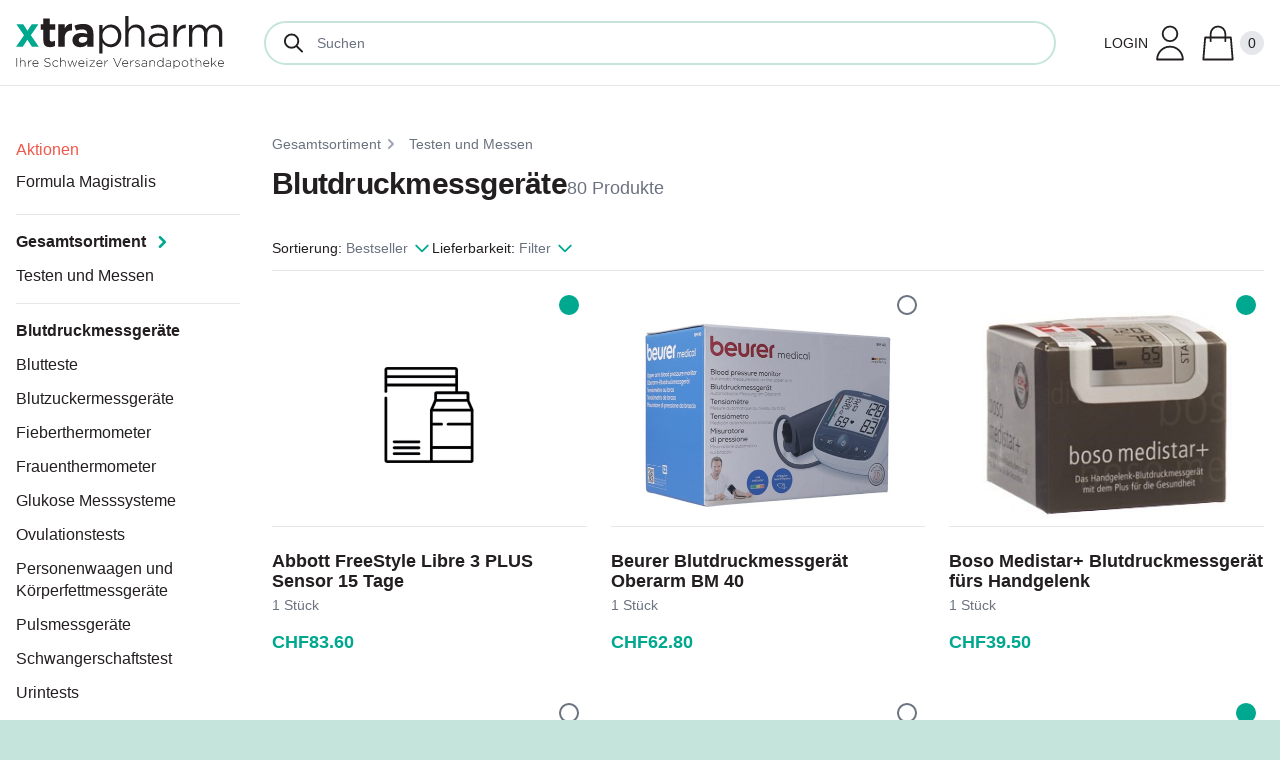

--- FILE ---
content_type: text/html; charset=utf-8
request_url: https://xtrapharm.ch/de/t/sortiment/testen-und-messen/blutdruckmessgeraete
body_size: 175450
content:
<!doctype html>
<!--[if lt IE 7 ]> <html class="ie ie6" lang="de"> <![endif]-->
<!--[if IE 7 ]>    <html class="ie ie7" lang="de"> <![endif]-->
<!--[if IE 8 ]>    <html class="ie ie8" lang="de"> <![endif]-->
<!--[if IE 9 ]>    <html class="ie ie9" lang="de"> <![endif]-->
<!--[if gt IE 9]><!--><html lang="de"><!--<![endif]-->
  <head data-hook="inside_head">
    <meta charset="utf-8">
<title>Gesamtsortiment - Blutdruckmessgeräte - xtrapharm</title>
<meta content="text/html; charset=UTF-8" http-equiv="Content-Type" />
<meta content="width=device-width, initial-scale=1.0, maximum-scale=1" name="viewport">
<meta name="keywords" />
<meta name="description" />
<link href="https://xtrapharm.ch/t/sortiment/testen-und-messen/blutdruckmessgeraete?taxon=156" rel="canonical" />
<link rel="icon" type="image/svg+xml" href="https://xtrapharm.ch/packs/media/images/favicon-ac8880ea0884543d42265457d0a31fe8.svg">
<link rel="icon" type="image/png" href="https://xtrapharm.ch/packs/media/images/favicon-2418d8a60a8f71180d275142a0a25a6c.png">
<link rel="stylesheet" href="/packs/css/application-fd3d0938.css" media="screen" />
<script src="/packs/js/application-8d4091c97f6167478729.js"></script>
<script src="https://cheerful-thirtyone.xtrapharm.ch/script.js" data-site="DSSOEGOF" defer></script>
<meta name="csrf-param" content="authenticity_token" />
<meta name="csrf-token" content="j6e9VacmbruTVnF1tgqWvei23o1wBe5RhF07YsvD_bK5NzGzj3otPpZ4qYSaM5Mzs69V6VYM9vwPq6XLBh7zvw" />

<!--[if lt IE 9]>
  <script src="//cdnjs.cloudflare.com/ajax/libs/html5shiv/3.6/html5shiv.min.js"></script>
<![endif]-->


  </head>
  <body class="two-col bg-primary-light relative has-navbar-fixed-top" id="default" data-hook="body">
    <div id='header' data-controller='headroom' data-headroom-target='navbar' class='z-50 header navbar-is-fixed-top'>
  <div class='bg-white border-b border-gray-200'>
    <div class='container p-4 mx-auto max-w-screen-xl whitespace-nowrap'>
      <div class='flex flex-wrap items-center flex-auto -my-1 text-sm lg:flex-nowrap space-y-1 lg:space-y-0 lg:my-0'>
        <a class="flex-shrink-0 order-1 lg:order-none" href="/de/">
          <img class="w-52 hidden lg:block" src="/packs/media/images/logo-a9d4e407663544249a2953e124335d67.svg" />
          <img class="w-48 lg:hidden -mb-1" src="/packs/media/images/logo-simple-4894a2538d97ab12941023d888353d1e.svg" />
</a>        <div class='order-4 flex-break lg:flex-nobreak'></div>
        <div class='flex items-center order-5 mr-5 -ml-4 cursor-pointer lg:hidden' data-controller='header-burger' data-action='click->header-burger#toggleHeaderNavigation'>
          <div class='nav-burger'>
            <span></span>
            <span></span>
            <span></span>
          </div>
          <span class='-ml-3'>Menü</span>
        </div>
        
<div class='flex items-center flex-grow order-5 border-2 rounded-full lg:ml-10 lg:mr-8 lg:order-none h-11 border-primary-light focus-within:border-primary'>
  <svg xmlns="http://www.w3.org/2000/svg" class="w-6 h-6 ml-4" fill="none" viewBox="0 0 24 24" stroke="currentColor">
    <path stroke-linecap="round" stroke-linejoin="round" stroke-width="2" d="M21 21l-6-6m2-5a7 7 0 11-14 0 7 7 0 0114 0z" />
  </svg>
  <form class="w-full" action="/de/products" accept-charset="UTF-8" method="get">
    <input type="text" name="keywords" id="keywords" placeholder="Suchen" class="flex-1 w-full text-sm placeholder-gray-500 bg-transparent border-0 outline-none appearance-none focus:outline-none focus:ring-0 focus:ring-transparent" />
</form></div>

          <a class="uppercase ml-auto lg:ml-4 mr-1 flex items-center order-2 lg:order-none" href="/de/login">
            <span class='hidden lg:block'>Login</span>
            <svg xmlns="http://www.w3.org/2000/svg" class="inline-block w-11 h-11" fill="none" viewBox="0 0 24 24" stroke="currentColor">
              <path stroke-linecap="round" stroke-linejoin="round" stroke-width="1" d="M16 7a4 4 0 11-8 0 4 4 0 018 0zM12 14a7 7 0 00-7 7h14a7 7 0 00-7-7z" />
            </svg>
</a>            <div class='order-3 lg:relative lg:order-none' data-controller='cart-modal' data-action='cart-content:update->cart-modal#update'>
              <a class="flex items-center hover:no-underline" data-action="click-&gt;cart-modal#toggle" href="#">
                <svg xmlns="http://www.w3.org/2000/svg" class="inline-block w-11 h-11" fill="none" viewBox="0 0 24 24" stroke="currentColor">
                  <path stroke-linecap="round" stroke-linejoin="round" stroke-width="1" d="M16 11V7a4 4 0 00-8 0v4M5 9h14l1 12H4L5 9z" />
                </svg>
                <span data-cart-modal-target='quantity' class='cart-counter '>
                  0
                </span>
</a>              <div data-cart-modal-target='dialog' class='absolute top-0 bottom-0 left-0 right-0 z-10 w-full h-screen text-base whitespace-normal bg-white border border-gray-200 rounded shadow-lg opacity-0 pointer-events-none lg:bottom-auto lg:top-auto lg:left-auto transition duration-300 lg:w-96 lg:h-auto'>
  <div class="absolute top-0 right-0 z-40 pt-6 pr-6">
    <button type="button" class="text-gray-400 bg-white rounded-md hover:text-gray-500 focus:outline-none focus:ring-2 focus:ring-offset-2 focus:ring-indigo-500" data-action='click->cart-modal#close'>
      <span class="sr-only">Close</span>
      <svg class="w-6 h-6" xmlns="http://www.w3.org/2000/svg" fill="none" viewBox="0 0 24 24" stroke="currentColor" aria-hidden="true">
        <path stroke-linecap="round" stroke-linejoin="round" stroke-width="2" d="M6 18L18 6M6 6l12 12" />
      </svg>
    </button>
  </div>
  <turbo-frame id="cart">
    <div class='flex items-center justify-center p-6'>
      <span class='mr-3 text-primary'><svg class="w-5 h-5 text-current animate-spin" xmlns="http://www.w3.org/2000/svg" fill="none" viewBox="0 0 24 24">
  <circle class="opacity-25" cx="12" cy="12" r="10" stroke="currentColor" stroke-width="4"></circle>
  <path class="opacity-75" fill="currentColor" d="M4 12a8 8 0 018-8V0C5.373 0 0 5.373 0 12h4zm2 5.291A7.962 7.962 0 014 12H0c0 3.042 1.135 5.824 3 7.938l3-2.647z"></path>
</svg>
</span>
      Warenkorb wird geladen
    </div>
</turbo-frame></div>

            </div>
        </div>
      </div>
    </div>
  </div>
    <div data-controller='header-navigation' class='z-20 fixed bottom-0 left-0 right-0 z-10 hidden w-full overflow-y-scroll overscroll-contain #lg:block #lg:static #lg:h-auto #lg:overflow-auto' data-action='header-burger:toggle@window->header-navigation#toggle'>
      <div class='bg-white border-b border-gray-200 header-nav' data-header-navigation-target='top'>
        <div class='container mx-auto lg:overflow-x-scroll max-w-screen-xl lg:whitespace-nowrap'>
          <div class='border-b border-gray-200 lg:hidden'>
            <a class="text-red" href="/de/t/aktionen">Aktionen</a>
          </div>
          <div class='border-b border-gray-200 lg:hidden'>
            <a data-active="exact" href="/de/t/sortiment">Gesamtsortiment</a>
          </div>
          <div class=""><ul class="lg:flex items-center"><li><div class="flex items-center"><a class="w-full" href="/de/t/sortiment/arzneimittel">Arzneimittel</a><div class="lg:hidden ml-auto px-4" data-action="click-&gt;header-navigation#toggleSub" data-header-navigation-id="3"><svg xmlns="http://www.w3.org/2000/svg" class="w-6 h-6" fill="none" viewBox="0 0 24 24" stroke="currentColor"><path stroke-linecap="round" stroke-linejoin="round" stroke-width="2" d="M19 9l-7 7-7-7" /></svg></div></div><div class="hidden w-screen left-0 right-0 bg-gray-100 border-t border-b border-gray-200 lg:absolute lg:shadow-lg lg:border-b-0" data-header-navigation-target="sub" data-header-navigation-id="3" style="margin-top: -1px"><ul class="max-w-screen-xl mx-auto container lg:grid lg:grid-cols-4 lg:py-8 lg:gap-8 whitespace-normal"><li><div class="flex items-center"><a class="w-full" href="/de/t/sortiment/arzneimittel/alimentaeres-system-und-stoffwechsel">Alimentäres System und Stoffwechsel</a><div class="lg:hidden ml-auto px-4" data-action="click-&gt;header-navigation#toggleSub" data-header-navigation-id="4"><svg xmlns="http://www.w3.org/2000/svg" class="w-6 h-6" fill="none" viewBox="0 0 24 24" stroke="currentColor"><path stroke-linecap="round" stroke-linejoin="round" stroke-width="2" d="M19 9l-7 7-7-7" /></svg></div></div><div class=""><ul class="lg:flex items-center"><li><div class="flex items-center"><a class="w-full" href="/de/t/sortiment/arzneimittel/alimentaeres-system-und-stoffwechsel/stomatologika">Stomatologika</a></div></li>
<li><div class="flex items-center"><a class="w-full" href="/de/t/sortiment/arzneimittel/alimentaeres-system-und-stoffwechsel/mittel-bei-saeure-bedingten-erkrankungen">Mittel bei Säure bedingten Erkrankungen</a></div></li>
<li><div class="flex items-center"><a class="w-full" href="/de/t/sortiment/arzneimittel/alimentaeres-system-und-stoffwechsel/mittel-bei-funktionellen-gastrointestinalen-stoerungen-spasmolytika-n02ag-g04bd">Mittel bei funktionellen gastrointestinalen Störungen (Spasmolytika N02AG, G04BD)</a></div></li>
<li><div class="flex items-center"><a class="w-full" href="/de/t/sortiment/arzneimittel/alimentaeres-system-und-stoffwechsel/antiemetika-und-mittel-gegen-uebelkeit">Antiemetika und Mittel gegen Übelkeit</a></div></li>
<li><div class="flex items-center"><a class="w-full" href="/de/t/sortiment/arzneimittel/alimentaeres-system-und-stoffwechsel/gallen-und-lebertherapie">Gallen- und Lebertherapie</a></div></li>
<li><div class="flex items-center"><a class="w-full" href="/de/t/sortiment/arzneimittel/alimentaeres-system-und-stoffwechsel/mittel-gegen-verstopfung">Mittel gegen Verstopfung</a></div></li>
<li><div class="flex items-center"><a class="w-full" href="/de/t/sortiment/arzneimittel/alimentaeres-system-und-stoffwechsel/antidiarrhoika-und-intestinale-antiphlogistika-antiinfektiva">Antidiarrhoika und intestinale Antiphlogistika/Antiinfektiva</a></div></li>
<li><div class="flex items-center"><a class="w-full" href="/de/t/sortiment/arzneimittel/alimentaeres-system-und-stoffwechsel/antiadiposita-exkl-diaetetika">Antiadiposita, exkl. Diätetika</a></div></li>
<li><div class="flex items-center"><a class="w-full" href="/de/t/sortiment/arzneimittel/alimentaeres-system-und-stoffwechsel/digestiva-inkl-enzyme">Digestiva, inkl. Enzyme</a></div></li>
<li><div class="flex items-center"><a class="w-full" href="/de/t/sortiment/arzneimittel/alimentaeres-system-und-stoffwechsel/antidiabetika">Antidiabetika</a></div></li>
<li><div class="flex items-center"><a class="w-full" href="/de/t/sortiment/arzneimittel/alimentaeres-system-und-stoffwechsel/vitamine">Vitamine</a></div></li>
<li><div class="flex items-center"><a class="w-full" href="/de/t/sortiment/arzneimittel/alimentaeres-system-und-stoffwechsel/mineralstoffe">Mineralstoffe</a></div></li>
<li><div class="flex items-center"><a class="w-full" href="/de/t/sortiment/arzneimittel/alimentaeres-system-und-stoffwechsel/tonika">Tonika</a></div></li>
<li><div class="flex items-center"><a class="w-full" href="/de/t/sortiment/arzneimittel/alimentaeres-system-und-stoffwechsel/anabolika-zur-systemischen-anwendung">Anabolika zur systemischen Anwendung</a></div></li>
<li><div class="flex items-center"><a class="w-full" href="/de/t/sortiment/arzneimittel/alimentaeres-system-und-stoffwechsel/appetit-stimulierende-mittel-cyproheptadin-siehe-r06ax02-pizotifen-siehe-n02cx01">Appetit stimulierende Mittel (Cyproheptadin siehe R06AX02, Pizotifen siehe N02CX01)</a></div></li>
<li><div class="flex items-center"><a class="w-full" href="/de/t/sortiment/arzneimittel/alimentaeres-system-und-stoffwechsel/andere-mittel-fuer-das-alimentaere-system-und-den-stoffwechsel">Andere Mittel für das alimentäre System und den Stoffwechsel</a></div></li></ul></div></li>
<li><div class="flex items-center"><a class="w-full" href="/de/t/sortiment/arzneimittel/blut-und-blut-bildende-organe">Blut und Blut bildende Organe</a><div class="lg:hidden ml-auto px-4" data-action="click-&gt;header-navigation#toggleSub" data-header-navigation-id="5"><svg xmlns="http://www.w3.org/2000/svg" class="w-6 h-6" fill="none" viewBox="0 0 24 24" stroke="currentColor"><path stroke-linecap="round" stroke-linejoin="round" stroke-width="2" d="M19 9l-7 7-7-7" /></svg></div></div><div class=""><ul class="lg:flex items-center"><li><div class="flex items-center"><a class="w-full" href="/de/t/sortiment/arzneimittel/blut-und-blut-bildende-organe/antithrombotische-mittel">Antithrombotische Mittel</a></div></li>
<li><div class="flex items-center"><a class="w-full" href="/de/t/sortiment/arzneimittel/blut-und-blut-bildende-organe/antihaemorrhagika">Antihämorrhagika</a></div></li>
<li><div class="flex items-center"><a class="w-full" href="/de/t/sortiment/arzneimittel/blut-und-blut-bildende-organe/antianaemika">Antianämika</a></div></li>
<li><div class="flex items-center"><a class="w-full" href="/de/t/sortiment/arzneimittel/blut-und-blut-bildende-organe/blutersatzmittel-und-perfusionsloesungen">Blutersatzmittel und Perfusionslösungen</a></div></li>
<li><div class="flex items-center"><a class="w-full" href="/de/t/sortiment/arzneimittel/blut-und-blut-bildende-organe/andere-haematologika">Andere Hämatologika</a></div></li></ul></div></li>
<li><div class="flex items-center"><a class="w-full" href="/de/t/sortiment/arzneimittel/kardiovaskulaeres-system">Kardiovaskuläres System</a><div class="lg:hidden ml-auto px-4" data-action="click-&gt;header-navigation#toggleSub" data-header-navigation-id="6"><svg xmlns="http://www.w3.org/2000/svg" class="w-6 h-6" fill="none" viewBox="0 0 24 24" stroke="currentColor"><path stroke-linecap="round" stroke-linejoin="round" stroke-width="2" d="M19 9l-7 7-7-7" /></svg></div></div><div class=""><ul class="lg:flex items-center"><li><div class="flex items-center"><a class="w-full" href="/de/t/sortiment/arzneimittel/kardiovaskulaeres-system/herztherapie">Herztherapie</a></div></li>
<li><div class="flex items-center"><a class="w-full" href="/de/t/sortiment/arzneimittel/kardiovaskulaeres-system/antihypertonika">Antihypertonika</a></div></li>
<li><div class="flex items-center"><a class="w-full" href="/de/t/sortiment/arzneimittel/kardiovaskulaeres-system/diuretika">Diuretika</a></div></li>
<li><div class="flex items-center"><a class="w-full" href="/de/t/sortiment/arzneimittel/kardiovaskulaeres-system/periphere-vasodilatatoren">Periphere Vasodilatatoren</a></div></li>
<li><div class="flex items-center"><a class="w-full" href="/de/t/sortiment/arzneimittel/kardiovaskulaeres-system/vasoprotektoren">Vasoprotektoren</a></div></li>
<li><div class="flex items-center"><a class="w-full" href="/de/t/sortiment/arzneimittel/kardiovaskulaeres-system/beta-adrenorezeptor-antagonisten">Beta-Adrenorezeptor-Antagonisten</a></div></li>
<li><div class="flex items-center"><a class="w-full" href="/de/t/sortiment/arzneimittel/kardiovaskulaeres-system/calciumkanalblocker">Calciumkanalblocker</a></div></li>
<li><div class="flex items-center"><a class="w-full" href="/de/t/sortiment/arzneimittel/kardiovaskulaeres-system/mittel-mit-wirkung-auf-das-renin-angiotensin-system">Mittel mit Wirkung auf das Renin-Angiotensin-System</a></div></li>
<li><div class="flex items-center"><a class="w-full" href="/de/t/sortiment/arzneimittel/kardiovaskulaeres-system/mittel-die-den-lipidstoffwechsel-beeinflussen">Mittel, die den Lipidstoffwechsel beeinflussen</a></div></li></ul></div></li>
<li><div class="flex items-center"><a class="w-full" href="/de/t/sortiment/arzneimittel/dermatika">Dermatika</a><div class="lg:hidden ml-auto px-4" data-action="click-&gt;header-navigation#toggleSub" data-header-navigation-id="7"><svg xmlns="http://www.w3.org/2000/svg" class="w-6 h-6" fill="none" viewBox="0 0 24 24" stroke="currentColor"><path stroke-linecap="round" stroke-linejoin="round" stroke-width="2" d="M19 9l-7 7-7-7" /></svg></div></div><div class=""><ul class="lg:flex items-center"><li><div class="flex items-center"><a class="w-full" href="/de/t/sortiment/arzneimittel/dermatika/antimykotika-zur-dermatologischen-anwendung">Antimykotika zur dermatologischen Anwendung</a></div></li>
<li><div class="flex items-center"><a class="w-full" href="/de/t/sortiment/arzneimittel/dermatika/emollientia-und-protektiva">Emollientia und Protektiva</a></div></li>
<li><div class="flex items-center"><a class="w-full" href="/de/t/sortiment/arzneimittel/dermatika/zubereitungen-zur-behandlung-von-wunden-und-geschwueren">Zubereitungen zur Behandlung von Wunden und Geschwüren</a></div></li>
<li><div class="flex items-center"><a class="w-full" href="/de/t/sortiment/arzneimittel/dermatika/antipruriginosa-inkl-antihistaminika-anaesthetika-etc">Antipruriginosa, inkl. Antihistaminika, Anästhetika, etc.</a></div></li>
<li><div class="flex items-center"><a class="w-full" href="/de/t/sortiment/arzneimittel/dermatika/antipsoriatika">Antipsoriatika</a></div></li>
<li><div class="flex items-center"><a class="w-full" href="/de/t/sortiment/arzneimittel/dermatika/antibiotika-und-chemotherapeutika-zur-dermatologischen-anwendung">Antibiotika und Chemotherapeutika zur dermatologischen Anwendung</a></div></li>
<li><div class="flex items-center"><a class="w-full" href="/de/t/sortiment/arzneimittel/dermatika/corticosteroide-dermatologische-zubereitungen-antihaemorrhoidalia-c05aa">Corticosteroide, dermatologische Zubereitungen (Antihämorrhoidalia C05AA)</a></div></li>
<li><div class="flex items-center"><a class="w-full" href="/de/t/sortiment/arzneimittel/dermatika/antiseptika-und-desinfektionsmittel">Antiseptika und Desinfektionsmittel</a></div></li>
<li><div class="flex items-center"><a class="w-full" href="/de/t/sortiment/arzneimittel/dermatika/medizinische-verbaende">Medizinische Verbände</a></div></li>
<li><div class="flex items-center"><a class="w-full" href="/de/t/sortiment/arzneimittel/dermatika/aknemittel">Aknemittel</a></div></li>
<li><div class="flex items-center"><a class="w-full" href="/de/t/sortiment/arzneimittel/dermatika/andere-dermatika">Andere Dermatika</a></div></li></ul></div></li>
<li><div class="flex items-center"><a class="w-full" href="/de/t/sortiment/arzneimittel/urogenitalsystem-und-sexualhormone">Urogenitalsystem und Sexualhormone</a><div class="lg:hidden ml-auto px-4" data-action="click-&gt;header-navigation#toggleSub" data-header-navigation-id="8"><svg xmlns="http://www.w3.org/2000/svg" class="w-6 h-6" fill="none" viewBox="0 0 24 24" stroke="currentColor"><path stroke-linecap="round" stroke-linejoin="round" stroke-width="2" d="M19 9l-7 7-7-7" /></svg></div></div><div class=""><ul class="lg:flex items-center"><li><div class="flex items-center"><a class="w-full" href="/de/t/sortiment/arzneimittel/urogenitalsystem-und-sexualhormone/gynaekologische-antiinfektiva-und-antiseptika">Gynäkologische Antiinfektiva und Antiseptika</a></div></li>
<li><div class="flex items-center"><a class="w-full" href="/de/t/sortiment/arzneimittel/urogenitalsystem-und-sexualhormone/andere-gynaekologika">Andere Gynäkologika</a></div></li>
<li><div class="flex items-center"><a class="w-full" href="/de/t/sortiment/arzneimittel/urogenitalsystem-und-sexualhormone/sexualhormone-und-modulatoren-des-genitalsystems-onkologika-siehe-l02">Sexualhormone und Modulatoren des Genitalsystems (Onkologika siehe L02)</a></div></li>
<li><div class="flex items-center"><a class="w-full" href="/de/t/sortiment/arzneimittel/urogenitalsystem-und-sexualhormone/urologika-systemische-antibiotika-bei-harnwegsinfektionen-siehe-j01">Urologika (systemische Antibiotika bei Harnwegsinfektionen siehe J01)</a></div></li></ul></div></li>
<li><div class="flex items-center"><a class="w-full" href="/de/t/sortiment/arzneimittel/systemische-hormonpraeparate-exkl-sexualhormone-und-insuline">Systemische Hormonpräparate, exkl. Sexualhormone und Insuline</a><div class="lg:hidden ml-auto px-4" data-action="click-&gt;header-navigation#toggleSub" data-header-navigation-id="9"><svg xmlns="http://www.w3.org/2000/svg" class="w-6 h-6" fill="none" viewBox="0 0 24 24" stroke="currentColor"><path stroke-linecap="round" stroke-linejoin="round" stroke-width="2" d="M19 9l-7 7-7-7" /></svg></div></div><div class=""><ul class="lg:flex items-center"><li><div class="flex items-center"><a class="w-full" href="/de/t/sortiment/arzneimittel/systemische-hormonpraeparate-exkl-sexualhormone-und-insuline/hypophysen-und-hypothalamushormone-und-analoga">Hypophysen- und Hypothalamushormone und Analoga</a></div></li>
<li><div class="flex items-center"><a class="w-full" href="/de/t/sortiment/arzneimittel/systemische-hormonpraeparate-exkl-sexualhormone-und-insuline/corticosteroide-zur-systemischen-anwendung-corticosteroide-zur-inhalation-siehe-r03ba">Corticosteroide zur systemischen Anwendung (Corticosteroide zur Inhalation siehe R03BA)</a></div></li>
<li><div class="flex items-center"><a class="w-full" href="/de/t/sortiment/arzneimittel/systemische-hormonpraeparate-exkl-sexualhormone-und-insuline/schilddruesentherapie">Schilddrüsentherapie</a></div></li>
<li><div class="flex items-center"><a class="w-full" href="/de/t/sortiment/arzneimittel/systemische-hormonpraeparate-exkl-sexualhormone-und-insuline/pankreashormone-insuline-siehe-a10a">Pankreashormone (Insuline siehe A10A)</a></div></li>
<li><div class="flex items-center"><a class="w-full" href="/de/t/sortiment/arzneimittel/systemische-hormonpraeparate-exkl-sexualhormone-und-insuline/calciumhomoeostase-vitamin-d-siehe-a11cc">Calciumhomöostase (Vitamin D siehe A11CC)</a></div></li></ul></div></li>
<li><div class="flex items-center"><a class="w-full" href="/de/t/sortiment/arzneimittel/antiinfektiva-zur-systemischen-anwendung">Antiinfektiva zur systemischen Anwendung</a><div class="lg:hidden ml-auto px-4" data-action="click-&gt;header-navigation#toggleSub" data-header-navigation-id="10"><svg xmlns="http://www.w3.org/2000/svg" class="w-6 h-6" fill="none" viewBox="0 0 24 24" stroke="currentColor"><path stroke-linecap="round" stroke-linejoin="round" stroke-width="2" d="M19 9l-7 7-7-7" /></svg></div></div><div class=""><ul class="lg:flex items-center"><li><div class="flex items-center"><a class="w-full" href="/de/t/sortiment/arzneimittel/antiinfektiva-zur-systemischen-anwendung/antibiotika-zur-systemischen-anwendung">Antibiotika zur systemischen Anwendung</a></div></li>
<li><div class="flex items-center"><a class="w-full" href="/de/t/sortiment/arzneimittel/antiinfektiva-zur-systemischen-anwendung/antimykotika-zur-systemischen-anwendung">Antimykotika zur systemischen Anwendung</a></div></li>
<li><div class="flex items-center"><a class="w-full" href="/de/t/sortiment/arzneimittel/antiinfektiva-zur-systemischen-anwendung/mittel-gegen-mykobakterien">Mittel gegen Mykobakterien</a></div></li>
<li><div class="flex items-center"><a class="w-full" href="/de/t/sortiment/arzneimittel/antiinfektiva-zur-systemischen-anwendung/antivirale-mittel-zur-systemischen-anwendung">Antivirale Mittel zur systemischen Anwendung</a></div></li>
<li><div class="flex items-center"><a class="w-full" href="/de/t/sortiment/arzneimittel/antiinfektiva-zur-systemischen-anwendung/immunsera-und-immunglobuline">Immunsera und Immunglobuline</a></div></li>
<li><div class="flex items-center"><a class="w-full" href="/de/t/sortiment/arzneimittel/antiinfektiva-zur-systemischen-anwendung/impfstoffe">Impfstoffe</a></div></li></ul></div></li>
<li><div class="flex items-center"><a class="w-full" href="/de/t/sortiment/arzneimittel/antineoplastische-und-immunmodulierende-mittel">Antineoplastische und immunmodulierende Mittel</a><div class="lg:hidden ml-auto px-4" data-action="click-&gt;header-navigation#toggleSub" data-header-navigation-id="11"><svg xmlns="http://www.w3.org/2000/svg" class="w-6 h-6" fill="none" viewBox="0 0 24 24" stroke="currentColor"><path stroke-linecap="round" stroke-linejoin="round" stroke-width="2" d="M19 9l-7 7-7-7" /></svg></div></div><div class=""><ul class="lg:flex items-center"><li><div class="flex items-center"><a class="w-full" href="/de/t/sortiment/arzneimittel/antineoplastische-und-immunmodulierende-mittel/antineoplastische-mittel">Antineoplastische Mittel</a></div></li>
<li><div class="flex items-center"><a class="w-full" href="/de/t/sortiment/arzneimittel/antineoplastische-und-immunmodulierende-mittel/endokrine-therapie">Endokrine Therapie</a></div></li>
<li><div class="flex items-center"><a class="w-full" href="/de/t/sortiment/arzneimittel/antineoplastische-und-immunmodulierende-mittel/immunstimulanzien">Immunstimulanzien</a></div></li>
<li><div class="flex items-center"><a class="w-full" href="/de/t/sortiment/arzneimittel/antineoplastische-und-immunmodulierende-mittel/immunsuppressiva">Immunsuppressiva</a></div></li></ul></div></li>
<li><div class="flex items-center"><a class="w-full" href="/de/t/sortiment/arzneimittel/muskel-und-skelettsystem">Muskel- und Skelettsystem</a><div class="lg:hidden ml-auto px-4" data-action="click-&gt;header-navigation#toggleSub" data-header-navigation-id="12"><svg xmlns="http://www.w3.org/2000/svg" class="w-6 h-6" fill="none" viewBox="0 0 24 24" stroke="currentColor"><path stroke-linecap="round" stroke-linejoin="round" stroke-width="2" d="M19 9l-7 7-7-7" /></svg></div></div><div class=""><ul class="lg:flex items-center"><li><div class="flex items-center"><a class="w-full" href="/de/t/sortiment/arzneimittel/muskel-und-skelettsystem/antiphlogistika-und-antirheumatika">Antiphlogistika und Antirheumatika</a></div></li>
<li><div class="flex items-center"><a class="w-full" href="/de/t/sortiment/arzneimittel/muskel-und-skelettsystem/topische-mittel-gegen-gelenk-und-muskelschmerzen">Topische Mittel gegen Gelenk- und Muskelschmerzen</a></div></li>
<li><div class="flex items-center"><a class="w-full" href="/de/t/sortiment/arzneimittel/muskel-und-skelettsystem/muskelrelaxanzien">Muskelrelaxanzien</a></div></li>
<li><div class="flex items-center"><a class="w-full" href="/de/t/sortiment/arzneimittel/muskel-und-skelettsystem/gichtmittel">Gichtmittel</a></div></li>
<li><div class="flex items-center"><a class="w-full" href="/de/t/sortiment/arzneimittel/muskel-und-skelettsystem/mittel-zur-behandlung-von-knochenerkrankungen">Mittel zur Behandlung von Knochenerkrankungen</a></div></li>
<li><div class="flex items-center"><a class="w-full" href="/de/t/sortiment/arzneimittel/muskel-und-skelettsystem/andere-mittel-gegen-stoerungen-des-muskel-und-skelettsystems">Andere Mittel gegen Störungen des Muskel- und Skelettsystems</a></div></li></ul></div></li>
<li><div class="flex items-center"><a class="w-full" href="/de/t/sortiment/arzneimittel/nervensystem">Nervensystem</a><div class="lg:hidden ml-auto px-4" data-action="click-&gt;header-navigation#toggleSub" data-header-navigation-id="13"><svg xmlns="http://www.w3.org/2000/svg" class="w-6 h-6" fill="none" viewBox="0 0 24 24" stroke="currentColor"><path stroke-linecap="round" stroke-linejoin="round" stroke-width="2" d="M19 9l-7 7-7-7" /></svg></div></div><div class=""><ul class="lg:flex items-center"><li><div class="flex items-center"><a class="w-full" href="/de/t/sortiment/arzneimittel/nervensystem/anaesthetika">Anästhetika</a></div></li>
<li><div class="flex items-center"><a class="w-full" href="/de/t/sortiment/arzneimittel/nervensystem/analgetika-kombinationen-mit-spasmolytika-a03d-a03ea-antiphlogistika-siehe-m01">Analgetika (Kombinationen mit Spasmolytika A03D, A03EA, Antiphlogistika siehe M01)</a></div></li>
<li><div class="flex items-center"><a class="w-full" href="/de/t/sortiment/arzneimittel/nervensystem/antiepileptika">Antiepileptika</a></div></li>
<li><div class="flex items-center"><a class="w-full" href="/de/t/sortiment/arzneimittel/nervensystem/antiparkinsonmittel">Antiparkinsonmittel</a></div></li>
<li><div class="flex items-center"><a class="w-full" href="/de/t/sortiment/arzneimittel/nervensystem/psycholeptika-kombinationen-mit-antidepressiva-siehe-n06ca">Psycholeptika (Kombinationen mit Antidepressiva siehe N06CA)</a></div></li>
<li><div class="flex items-center"><a class="w-full" href="/de/t/sortiment/arzneimittel/nervensystem/psychoanaleptika">Psychoanaleptika</a></div></li>
<li><div class="flex items-center"><a class="w-full" href="/de/t/sortiment/arzneimittel/nervensystem/andere-mittel-fuer-das-nervensystem">Andere Mittel für das Nervensystem</a></div></li></ul></div></li>
<li><div class="flex items-center"><a class="w-full" href="/de/t/sortiment/arzneimittel/antiparasitaere-mittel-insektizide-und-repellenzien">Antiparasitäre Mittel, Insektizide und Repellenzien</a><div class="lg:hidden ml-auto px-4" data-action="click-&gt;header-navigation#toggleSub" data-header-navigation-id="14"><svg xmlns="http://www.w3.org/2000/svg" class="w-6 h-6" fill="none" viewBox="0 0 24 24" stroke="currentColor"><path stroke-linecap="round" stroke-linejoin="round" stroke-width="2" d="M19 9l-7 7-7-7" /></svg></div></div><div class=""><ul class="lg:flex items-center"><li><div class="flex items-center"><a class="w-full" href="/de/t/sortiment/arzneimittel/antiparasitaere-mittel-insektizide-und-repellenzien/mittel-gegen-protozoen-erkrankungen">Mittel gegen Protozoen-Erkrankungen</a></div></li>
<li><div class="flex items-center"><a class="w-full" href="/de/t/sortiment/arzneimittel/antiparasitaere-mittel-insektizide-und-repellenzien/anthelmintika">Anthelmintika</a></div></li>
<li><div class="flex items-center"><a class="w-full" href="/de/t/sortiment/arzneimittel/antiparasitaere-mittel-insektizide-und-repellenzien/mittel-gegen-ektoparasiten-inkl-antiscabiosa-insektizide-und-repellenzien">Mittel gegen Ektoparasiten, inkl. Antiscabiosa, Insektizide und Repellenzien</a></div></li></ul></div></li>
<li><div class="flex items-center"><a class="w-full" href="/de/t/sortiment/arzneimittel/respirationstrakt">Respirationstrakt</a><div class="lg:hidden ml-auto px-4" data-action="click-&gt;header-navigation#toggleSub" data-header-navigation-id="15"><svg xmlns="http://www.w3.org/2000/svg" class="w-6 h-6" fill="none" viewBox="0 0 24 24" stroke="currentColor"><path stroke-linecap="round" stroke-linejoin="round" stroke-width="2" d="M19 9l-7 7-7-7" /></svg></div></div><div class=""><ul class="lg:flex items-center"><li><div class="flex items-center"><a class="w-full" href="/de/t/sortiment/arzneimittel/respirationstrakt/rhinologika">Rhinologika</a></div></li>
<li><div class="flex items-center"><a class="w-full" href="/de/t/sortiment/arzneimittel/respirationstrakt/hals-und-rachentherapeutika">Hals- und Rachentherapeutika</a></div></li>
<li><div class="flex items-center"><a class="w-full" href="/de/t/sortiment/arzneimittel/respirationstrakt/mittel-bei-obstruktiven-atemwegserkrankungen">Mittel bei obstruktiven Atemwegserkrankungen</a></div></li>
<li><div class="flex items-center"><a class="w-full" href="/de/t/sortiment/arzneimittel/respirationstrakt/husten-und-erkaeltungspraeparate-antiphlogistika-m01-analgetika-n02-antihist-r06">Husten- und Erkältungspräparate (Antiphlogistika M01,Analgetika N02,Antihist.R06)</a></div></li>
<li><div class="flex items-center"><a class="w-full" href="/de/t/sortiment/arzneimittel/respirationstrakt/antihistaminika-zur-systemischen-anwendung-antihistaminika-topisch-siehe-d04aa">Antihistaminika zur systemischen Anwendung (Antihistaminika, topisch siehe D04AA)</a></div></li>
<li><div class="flex items-center"><a class="w-full" href="/de/t/sortiment/arzneimittel/respirationstrakt/andere-mittel-fuer-den-respirationstrakt">Andere Mittel für den Respirationstrakt</a></div></li></ul></div></li>
<li><div class="flex items-center"><a class="w-full" href="/de/t/sortiment/arzneimittel/sinnesorgane">Sinnesorgane</a><div class="lg:hidden ml-auto px-4" data-action="click-&gt;header-navigation#toggleSub" data-header-navigation-id="16"><svg xmlns="http://www.w3.org/2000/svg" class="w-6 h-6" fill="none" viewBox="0 0 24 24" stroke="currentColor"><path stroke-linecap="round" stroke-linejoin="round" stroke-width="2" d="M19 9l-7 7-7-7" /></svg></div></div><div class=""><ul class="lg:flex items-center"><li><div class="flex items-center"><a class="w-full" href="/de/t/sortiment/arzneimittel/sinnesorgane/ophthalmika-ophthalmika-und-otologika-siehe-s03">Ophthalmika (Ophthalmika und Otologika siehe S03)</a></div></li>
<li><div class="flex items-center"><a class="w-full" href="/de/t/sortiment/arzneimittel/sinnesorgane/otologika-ophthalmologika-und-otologika-siehe-s03">Otologika (Ophthalmologika und Otologika siehe S03)</a></div></li>
</ul></div></li>
<li><div class="flex items-center"><a class="w-full" href="/de/t/sortiment/arzneimittel/verschiedene">Verschiedene</a><div class="lg:hidden ml-auto px-4" data-action="click-&gt;header-navigation#toggleSub" data-header-navigation-id="17"><svg xmlns="http://www.w3.org/2000/svg" class="w-6 h-6" fill="none" viewBox="0 0 24 24" stroke="currentColor"><path stroke-linecap="round" stroke-linejoin="round" stroke-width="2" d="M19 9l-7 7-7-7" /></svg></div></div><div class=""><ul class="lg:flex items-center"><li><div class="flex items-center"><a class="w-full" href="/de/t/sortiment/arzneimittel/verschiedene/allergene">Allergene</a></div></li>
<li><div class="flex items-center"><a class="w-full" href="/de/t/sortiment/arzneimittel/verschiedene/alle-uebrigen-therapeutischen-mittel">Alle übrigen therapeutischen Mittel</a></div></li>
<li><div class="flex items-center"><a class="w-full" href="/de/t/sortiment/arzneimittel/verschiedene/diagnostika">Diagnostika</a></div></li>
<li><div class="flex items-center"><a class="w-full" href="/de/t/sortiment/arzneimittel/verschiedene/allgemeine-diaetetika-parenterale-ernaehrung-siehe-b05ba">Allgemeine Diätetika (parenterale Ernährung siehe B05BA)</a></div></li>
<li><div class="flex items-center"><a class="w-full" href="/de/t/sortiment/arzneimittel/verschiedene/alle-uebrigen-nichttherapeutischen-mittel">Alle übrigen nichttherapeutischen Mittel</a></div></li>
<li><div class="flex items-center"><a class="w-full" href="/de/t/sortiment/arzneimittel/verschiedene/kontrastmittel">Kontrastmittel</a></div></li>


</ul></div></li>
<li><div class="flex items-center"><a class="w-full" href="/de/t/sortiment/arzneimittel/betaubungsmittel">Betäubungsmittel</a></div></li></ul></div></li>
<li><div class="flex items-center"><a class="w-full" href="/de/t/sortiment/allergie-und-heuschnupfen">Allergie und Heuschnupfen</a><div class="lg:hidden ml-auto px-4" data-action="click-&gt;header-navigation#toggleSub" data-header-navigation-id="114"><svg xmlns="http://www.w3.org/2000/svg" class="w-6 h-6" fill="none" viewBox="0 0 24 24" stroke="currentColor"><path stroke-linecap="round" stroke-linejoin="round" stroke-width="2" d="M19 9l-7 7-7-7" /></svg></div></div><div class="hidden w-screen left-0 right-0 bg-gray-100 border-t border-b border-gray-200 lg:absolute lg:shadow-lg lg:border-b-0" data-header-navigation-target="sub" data-header-navigation-id="114" style="margin-top: -1px"><ul class="max-w-screen-xl mx-auto container lg:grid lg:grid-cols-4 lg:py-8 lg:gap-8 whitespace-normal"><li><div class="flex items-center"><a class="w-full" href="/de/t/sortiment/allergie-und-heuschnupfen/antiallergika-zum-einnehmen">Antiallergika zum Einnehmen</a></div></li>
<li><div class="flex items-center"><a class="w-full" href="/de/t/sortiment/allergie-und-heuschnupfen/augen">Augen</a></div></li>
<li><div class="flex items-center"><a class="w-full" href="/de/t/sortiment/allergie-und-heuschnupfen/nase">Nase</a></div></li>
<li><div class="flex items-center"><a class="w-full" href="/de/t/sortiment/allergie-und-heuschnupfen/haut">Haut</a></div></li></ul></div></li>
<li><div class="flex items-center"><a class="w-full" href="/de/t/sortiment/augen-und-ohren">Augen und Ohren</a><div class="lg:hidden ml-auto px-4" data-action="click-&gt;header-navigation#toggleSub" data-header-navigation-id="119"><svg xmlns="http://www.w3.org/2000/svg" class="w-6 h-6" fill="none" viewBox="0 0 24 24" stroke="currentColor"><path stroke-linecap="round" stroke-linejoin="round" stroke-width="2" d="M19 9l-7 7-7-7" /></svg></div></div><div class="hidden w-screen left-0 right-0 bg-gray-100 border-t border-b border-gray-200 lg:absolute lg:shadow-lg lg:border-b-0" data-header-navigation-target="sub" data-header-navigation-id="119" style="margin-top: -1px"><ul class="max-w-screen-xl mx-auto container lg:grid lg:grid-cols-4 lg:py-8 lg:gap-8 whitespace-normal"><li><div class="flex items-center"><a class="w-full" href="/de/t/sortiment/augen-und-ohren/kontaktlinsenpflegemittel">Kontaktlinsenpflegemittel</a></div></li>
<li><div class="flex items-center"><a class="w-full" href="/de/t/sortiment/augen-und-ohren/kontaktlinsen">Kontaktlinsen</a></div></li>
<li><div class="flex items-center"><a class="w-full" href="/de/t/sortiment/augen-und-ohren/trockene-augen">Trockene Augen</a></div></li>
<li><div class="flex items-center"><a class="w-full" href="/de/t/sortiment/augen-und-ohren/ohrenpflege">Ohrenpflege</a></div></li>
<li><div class="flex items-center"><a class="w-full" href="/de/t/sortiment/augen-und-ohren/ohrenschmerzen">Ohrenschmerzen</a></div></li>
<li><div class="flex items-center"><a class="w-full" href="/de/t/sortiment/augen-und-ohren/allergische-augenreizungen">Allergische Augenreizungen</a></div></li>
<li><div class="flex items-center"><a class="w-full" href="/de/t/sortiment/augen-und-ohren/augenbaeder-und-augenspuelungen">Augenbäder und Augenspülungen</a></div></li>
<li><div class="flex items-center"><a class="w-full" href="/de/t/sortiment/augen-und-ohren/brillen">Brillen</a></div></li>
<li><div class="flex items-center"><a class="w-full" href="/de/t/sortiment/augen-und-ohren/hoergeraete-und-zubehoer">Hörgeräte und Zubehör</a></div></li>
<li><div class="flex items-center"><a class="w-full" href="/de/t/sortiment/augen-und-ohren/gehoerschutz">Gehörschutz</a></div></li>
<li><div class="flex items-center"><a class="w-full" href="/de/t/sortiment/augen-und-ohren/gereizte-entzuendete-augen">Gereizte entzündete Augen</a></div></li>
<li><div class="flex items-center"><a class="w-full" href="/de/t/sortiment/augen-und-ohren/nahrungsergaenzung">Nahrungsergänzung</a></div></li></ul></div></li>
<li><div class="flex items-center"><a class="w-full" href="/de/t/sortiment/beruhigung-schlaf-stimmung">Beruhigung, Schlaf, Stimmung</a><div class="lg:hidden ml-auto px-4" data-action="click-&gt;header-navigation#toggleSub" data-header-navigation-id="133"><svg xmlns="http://www.w3.org/2000/svg" class="w-6 h-6" fill="none" viewBox="0 0 24 24" stroke="currentColor"><path stroke-linecap="round" stroke-linejoin="round" stroke-width="2" d="M19 9l-7 7-7-7" /></svg></div></div><div class="hidden w-screen left-0 right-0 bg-gray-100 border-t border-b border-gray-200 lg:absolute lg:shadow-lg lg:border-b-0" data-header-navigation-target="sub" data-header-navigation-id="133" style="margin-top: -1px"><ul class="max-w-screen-xl mx-auto container lg:grid lg:grid-cols-4 lg:py-8 lg:gap-8 whitespace-normal"><li><div class="flex items-center"><a class="w-full" href="/de/t/sortiment/beruhigung-schlaf-stimmung/stimmungsschwankungen">Stimmungsschwankungen</a></div></li>
<li><div class="flex items-center"><a class="w-full" href="/de/t/sortiment/beruhigung-schlaf-stimmung/schlafmittel">Schlafmittel</a></div></li>
<li><div class="flex items-center"><a class="w-full" href="/de/t/sortiment/beruhigung-schlaf-stimmung/schnarchen">Schnarchen</a></div></li>
<li><div class="flex items-center"><a class="w-full" href="/de/t/sortiment/beruhigung-schlaf-stimmung/beruhigungsmittel">Beruhigungsmittel</a></div></li></ul></div></li>
<li><div class="flex items-center"><a class="w-full" href="/de/t/sortiment/ernaehrung">Ernährung</a><div class="lg:hidden ml-auto px-4" data-action="click-&gt;header-navigation#toggleSub" data-header-navigation-id="131"><svg xmlns="http://www.w3.org/2000/svg" class="w-6 h-6" fill="none" viewBox="0 0 24 24" stroke="currentColor"><path stroke-linecap="round" stroke-linejoin="round" stroke-width="2" d="M19 9l-7 7-7-7" /></svg></div></div><div class="hidden w-screen left-0 right-0 bg-gray-100 border-t border-b border-gray-200 lg:absolute lg:shadow-lg lg:border-b-0" data-header-navigation-target="sub" data-header-navigation-id="131" style="margin-top: -1px"><ul class="max-w-screen-xl mx-auto container lg:grid lg:grid-cols-4 lg:py-8 lg:gap-8 whitespace-normal"><li><div class="flex items-center"><a class="w-full" href="/de/t/sortiment/ernaehrung/getraenke">Getränke</a></div></li>
<li><div class="flex items-center"><a class="w-full" href="/de/t/sortiment/ernaehrung/reform">Reform</a></div></li>
<li><div class="flex items-center"><a class="w-full" href="/de/t/sortiment/ernaehrung/trinknahrung">Trinknahrung</a></div></li>
<li><div class="flex items-center"><a class="w-full" href="/de/t/sortiment/ernaehrung/nahrungsergaenzung">Nahrungsergänzung</a></div></li>
<li><div class="flex items-center"><a class="w-full" href="/de/t/sortiment/ernaehrung/sport-und-fitness">Sport und Fitness</a></div></li>
<li><div class="flex items-center"><a class="w-full" href="/de/t/sortiment/ernaehrung/suessstoffe">Süssstoffe</a></div></li>
<li><div class="flex items-center"><a class="w-full" href="/de/t/sortiment/ernaehrung/abnehmen">Abnehmen</a></div></li></ul></div></li>
<li><div class="flex items-center"><a class="w-full" href="/de/t/sortiment/erste-hilfe-und-verbandmaterial">Erste Hilfe und Verbandmaterial</a><div class="lg:hidden ml-auto px-4" data-action="click-&gt;header-navigation#toggleSub" data-header-navigation-id="121"><svg xmlns="http://www.w3.org/2000/svg" class="w-6 h-6" fill="none" viewBox="0 0 24 24" stroke="currentColor"><path stroke-linecap="round" stroke-linejoin="round" stroke-width="2" d="M19 9l-7 7-7-7" /></svg></div></div><div class="hidden w-screen left-0 right-0 bg-gray-100 border-t border-b border-gray-200 lg:absolute lg:shadow-lg lg:border-b-0" data-header-navigation-target="sub" data-header-navigation-id="121" style="margin-top: -1px"><ul class="max-w-screen-xl mx-auto container lg:grid lg:grid-cols-4 lg:py-8 lg:gap-8 whitespace-normal"><li><div class="flex items-center"><a class="w-full" href="/de/t/sortiment/erste-hilfe-und-verbandmaterial/wundauflagen-aktivkohle">Wundauflagen Aktivkohle</a></div></li>
<li><div class="flex items-center"><a class="w-full" href="/de/t/sortiment/erste-hilfe-und-verbandmaterial/pflaster">Pflaster</a></div></li>
<li><div class="flex items-center"><a class="w-full" href="/de/t/sortiment/erste-hilfe-und-verbandmaterial/heftpflaster">Heftpflaster</a></div></li>
<li><div class="flex items-center"><a class="w-full" href="/de/t/sortiment/erste-hilfe-und-verbandmaterial/wundauflagen-alginate">Wundauflagen Alginate</a></div></li>
<li><div class="flex items-center"><a class="w-full" href="/de/t/sortiment/erste-hilfe-und-verbandmaterial/elastische-binden">Elastische Binden</a></div></li>
<li><div class="flex items-center"><a class="w-full" href="/de/t/sortiment/erste-hilfe-und-verbandmaterial/erste-hilfe">Erste Hilfe</a></div></li>
<li><div class="flex items-center"><a class="w-full" href="/de/t/sortiment/erste-hilfe-und-verbandmaterial/wundauflagen-schaumstoff">Wundauflagen Schaumstoff</a></div></li>
<li><div class="flex items-center"><a class="w-full" href="/de/t/sortiment/erste-hilfe-und-verbandmaterial/gazebinden">Gazebinden</a></div></li>
<li><div class="flex items-center"><a class="w-full" href="/de/t/sortiment/erste-hilfe-und-verbandmaterial/wundauflagen-hydrokolloide">Wundauflagen Hydrokolloide</a></div></li>
<li><div class="flex items-center"><a class="w-full" href="/de/t/sortiment/erste-hilfe-und-verbandmaterial/wundauflagen-hydrogele">Wundauflagen Hydrogele</a></div></li>
<li><div class="flex items-center"><a class="w-full" href="/de/t/sortiment/erste-hilfe-und-verbandmaterial/wundauflagen-silikon">Wundauflagen Silikon</a></div></li>

<li><div class="flex items-center"><a class="w-full" href="/de/t/sortiment/erste-hilfe-und-verbandmaterial/wundverschlussstreifen">Wundverschlussstreifen</a></div></li>
<li><div class="flex items-center"><a class="w-full" href="/de/t/sortiment/erste-hilfe-und-verbandmaterial/blutstiller">Blutstiller</a></div></li>
<li><div class="flex items-center"><a class="w-full" href="/de/t/sortiment/erste-hilfe-und-verbandmaterial/zeckenzangen-und-insektengiftentferner">Zeckenzangen und Insektengiftentferner</a></div></li>
<li><div class="flex items-center"><a class="w-full" href="/de/t/sortiment/erste-hilfe-und-verbandmaterial/auto-haus-reise-und-taschen-apotheken">Auto-, Haus-, Reise- und Taschen-Apotheken</a></div></li>
<li><div class="flex items-center"><a class="w-full" href="/de/t/sortiment/erste-hilfe-und-verbandmaterial/schlauch-und-netzverbaende">Schlauch- und Netzverbände</a></div></li>
<li><div class="flex items-center"><a class="w-full" href="/de/t/sortiment/erste-hilfe-und-verbandmaterial/wundauflagen-nasstherapie">Wundauflagen Nasstherapie</a></div></li>
<li><div class="flex items-center"><a class="w-full" href="/de/t/sortiment/erste-hilfe-und-verbandmaterial/wundfolien-folienverbaende">Wundfolien, Folienverbände</a></div></li>
<li><div class="flex items-center"><a class="w-full" href="/de/t/sortiment/erste-hilfe-und-verbandmaterial/wundauflagen-hydrofaser">Wundauflagen Hydrofaser</a></div></li></ul></div></li>
<li><div class="flex items-center"><a class="w-full" href="/de/t/sortiment/frauengesundheit">Frauengesundheit</a><div class="lg:hidden ml-auto px-4" data-action="click-&gt;header-navigation#toggleSub" data-header-navigation-id="142"><svg xmlns="http://www.w3.org/2000/svg" class="w-6 h-6" fill="none" viewBox="0 0 24 24" stroke="currentColor"><path stroke-linecap="round" stroke-linejoin="round" stroke-width="2" d="M19 9l-7 7-7-7" /></svg></div></div><div class="hidden w-screen left-0 right-0 bg-gray-100 border-t border-b border-gray-200 lg:absolute lg:shadow-lg lg:border-b-0" data-header-navigation-target="sub" data-header-navigation-id="142" style="margin-top: -1px"><ul class="max-w-screen-xl mx-auto container lg:grid lg:grid-cols-4 lg:py-8 lg:gap-8 whitespace-normal"><li><div class="flex items-center"><a class="w-full" href="/de/t/sortiment/frauengesundheit/blase">Blase</a></div></li>
<li><div class="flex items-center"><a class="w-full" href="/de/t/sortiment/frauengesundheit/intimpflege">Intimpflege</a></div></li>
<li><div class="flex items-center"><a class="w-full" href="/de/t/sortiment/frauengesundheit/wechseljahre">Wechseljahre</a></div></li>
<li><div class="flex items-center"><a class="w-full" href="/de/t/sortiment/frauengesundheit/menstruation">Menstruation</a></div></li>
<li><div class="flex items-center"><a class="w-full" href="/de/t/sortiment/frauengesundheit/nahrungsergaenzung">Nahrungsergänzung</a></div></li>
<li><div class="flex items-center"><a class="w-full" href="/de/t/sortiment/frauengesundheit/vaginalpilz">Vaginalpilz</a></div></li></ul></div></li>
<li><div class="flex items-center"><a class="w-full" href="/de/t/sortiment/geschenke">Geschenke</a></div></li>
<li><div class="flex items-center"><a class="w-full" href="/de/t/sortiment/gesichtspflege-und-make-up">Gesichtspflege und Make-Up</a><div class="lg:hidden ml-auto px-4" data-action="click-&gt;header-navigation#toggleSub" data-header-navigation-id="120"><svg xmlns="http://www.w3.org/2000/svg" class="w-6 h-6" fill="none" viewBox="0 0 24 24" stroke="currentColor"><path stroke-linecap="round" stroke-linejoin="round" stroke-width="2" d="M19 9l-7 7-7-7" /></svg></div></div><div class="hidden w-screen left-0 right-0 bg-gray-100 border-t border-b border-gray-200 lg:absolute lg:shadow-lg lg:border-b-0" data-header-navigation-target="sub" data-header-navigation-id="120" style="margin-top: -1px"><ul class="max-w-screen-xl mx-auto container lg:grid lg:grid-cols-4 lg:py-8 lg:gap-8 whitespace-normal"><li><div class="flex items-center"><a class="w-full" href="/de/t/sortiment/gesichtspflege-und-make-up/teint">Teint</a></div></li>
<li><div class="flex items-center"><a class="w-full" href="/de/t/sortiment/gesichtspflege-und-make-up/tages-und-nachtpflege">Tages- und Nachtpflege</a></div></li>
<li><div class="flex items-center"><a class="w-full" href="/de/t/sortiment/gesichtspflege-und-make-up/augenpflege">Augenpflege</a></div></li>
<li><div class="flex items-center"><a class="w-full" href="/de/t/sortiment/gesichtspflege-und-make-up/augen-make-up">Augen Make-Up</a></div></li>
<li><div class="flex items-center"><a class="w-full" href="/de/t/sortiment/gesichtspflege-und-make-up/gesichtsreinigung">Gesichtsreinigung</a></div></li>
<li><div class="flex items-center"><a class="w-full" href="/de/t/sortiment/gesichtspflege-und-make-up/lippen">Lippen</a></div></li>

<li><div class="flex items-center"><a class="w-full" href="/de/t/sortiment/gesichtspflege-und-make-up/masken-und-peeling">Masken und Peeling</a></div></li>
<li><div class="flex items-center"><a class="w-full" href="/de/t/sortiment/gesichtspflege-und-make-up/spiegel">Spiegel</a></div></li>
<li><div class="flex items-center"><a class="w-full" href="/de/t/sortiment/gesichtspflege-und-make-up/serum-und-kuren">Serum und Kuren</a></div></li></ul></div></li>
<li><div class="flex items-center"><a class="w-full" href="/de/t/sortiment/grippe-und-erkaeltung">Grippe und Erkältung</a><div class="lg:hidden ml-auto px-4" data-action="click-&gt;header-navigation#toggleSub" data-header-navigation-id="122"><svg xmlns="http://www.w3.org/2000/svg" class="w-6 h-6" fill="none" viewBox="0 0 24 24" stroke="currentColor"><path stroke-linecap="round" stroke-linejoin="round" stroke-width="2" d="M19 9l-7 7-7-7" /></svg></div></div><div class="hidden w-screen left-0 right-0 bg-gray-100 border-t border-b border-gray-200 lg:absolute lg:shadow-lg lg:border-b-0" data-header-navigation-target="sub" data-header-navigation-id="122" style="margin-top: -1px"><ul class="max-w-screen-xl mx-auto container lg:grid lg:grid-cols-4 lg:py-8 lg:gap-8 whitespace-normal"><li><div class="flex items-center"><a class="w-full" href="/de/t/sortiment/grippe-und-erkaeltung/erkaeltungsbad">Erkältungsbad</a></div></li>
<li><div class="flex items-center"><a class="w-full" href="/de/t/sortiment/grippe-und-erkaeltung/fieberthermometer">Fieberthermometer</a></div></li>
<li><div class="flex items-center"><a class="w-full" href="/de/t/sortiment/grippe-und-erkaeltung/husten">Husten</a></div></li>
<li><div class="flex items-center"><a class="w-full" href="/de/t/sortiment/grippe-und-erkaeltung/grippe-und-erkaeltung">Grippe und Erkältung</a></div></li>
<li><div class="flex items-center"><a class="w-full" href="/de/t/sortiment/grippe-und-erkaeltung/haendedesinfektion">Händedesinfektion</a></div></li>
<li><div class="flex items-center"><a class="w-full" href="/de/t/sortiment/grippe-und-erkaeltung/inhalationen-und-einreibungen">Inhalationen und Einreibungen</a></div></li>
<li><div class="flex items-center"><a class="w-full" href="/de/t/sortiment/grippe-und-erkaeltung/papiertaschentuecher">Papiertaschentücher</a></div></li>
<li><div class="flex items-center"><a class="w-full" href="/de/t/sortiment/grippe-und-erkaeltung/immunsystem">Immunsystem</a></div></li>
<li><div class="flex items-center"><a class="w-full" href="/de/t/sortiment/grippe-und-erkaeltung/schnupfen">Schnupfen</a></div></li>
<li><div class="flex items-center"><a class="w-full" href="/de/t/sortiment/grippe-und-erkaeltung/hals-und-rachen">Hals und Rachen</a></div></li></ul></div></li>
<li><div class="flex items-center"><a class="w-full" href="/de/t/sortiment/haus-und-garten">Haus und Garten</a><div class="lg:hidden ml-auto px-4" data-action="click-&gt;header-navigation#toggleSub" data-header-navigation-id="124"><svg xmlns="http://www.w3.org/2000/svg" class="w-6 h-6" fill="none" viewBox="0 0 24 24" stroke="currentColor"><path stroke-linecap="round" stroke-linejoin="round" stroke-width="2" d="M19 9l-7 7-7-7" /></svg></div></div><div class="hidden w-screen left-0 right-0 bg-gray-100 border-t border-b border-gray-200 lg:absolute lg:shadow-lg lg:border-b-0" data-header-navigation-target="sub" data-header-navigation-id="124" style="margin-top: -1px"><ul class="max-w-screen-xl mx-auto container lg:grid lg:grid-cols-4 lg:py-8 lg:gap-8 whitespace-normal"><li><div class="flex items-center"><a class="w-full" href="/de/t/sortiment/haus-und-garten/raumduefte-lufterfrischer-und-luftreiniger">Raumdüfte, Lufterfrischer und Luftreiniger</a></div></li>
<li><div class="flex items-center"><a class="w-full" href="/de/t/sortiment/haus-und-garten/auto">Auto</a></div></li>
<li><div class="flex items-center"><a class="w-full" href="/de/t/sortiment/haus-und-garten/putzmittel">Putzmittel</a></div></li>
<li><div class="flex items-center"><a class="w-full" href="/de/t/sortiment/haus-und-garten/basteln-renovieren-bauen">Basteln, Renovieren, Bauen</a></div></li>
<li><div class="flex items-center"><a class="w-full" href="/de/t/sortiment/haus-und-garten/dekorieren">Dekorieren</a></div></li>
<li><div class="flex items-center"><a class="w-full" href="/de/t/sortiment/haus-und-garten/elektrizitaet">Elektrizität</a></div></li>
<li><div class="flex items-center"><a class="w-full" href="/de/t/sortiment/haus-und-garten/duenger">Dünger</a></div></li>

<li><div class="flex items-center"><a class="w-full" href="/de/t/sortiment/haus-und-garten/moebelpflege">Möbelpflege</a></div></li>

<li><div class="flex items-center"><a class="w-full" href="/de/t/sortiment/haus-und-garten/kueche">Küche</a></div></li>
<li><div class="flex items-center"><a class="w-full" href="/de/t/sortiment/haus-und-garten/leder-und-schuhpflege">Leder-und Schuhpflege</a></div></li>
<li><div class="flex items-center"><a class="w-full" href="/de/t/sortiment/haus-und-garten/materialpflege">Materialpflege</a></div></li>
<li><div class="flex items-center"><a class="w-full" href="/de/t/sortiment/haus-und-garten/schaedlings-und-unkrautbekaempfung">Schädlings- und Unkrautbekämpfung</a></div></li>
<li><div class="flex items-center"><a class="w-full" href="/de/t/sortiment/haus-und-garten/pflanzenpflege">Pflanzenpflege</a></div></li>


<li><div class="flex items-center"><a class="w-full" href="/de/t/sortiment/haus-und-garten/sicherheit">Sicherheit</a></div></li>
<li><div class="flex items-center"><a class="w-full" href="/de/t/sortiment/haus-und-garten/schwimmbad">Schwimmbad</a></div></li>
<li><div class="flex items-center"><a class="w-full" href="/de/t/sortiment/haus-und-garten/textilpflege">Textilpflege</a></div></li>


<li><div class="flex items-center"><a class="w-full" href="/de/t/sortiment/haus-und-garten/raumklima">Raumklima</a></div></li></ul></div></li>
<li><div class="flex items-center"><a class="w-full" href="/de/t/sortiment/haut-haare-naegel">Haut, Haare, Nägel</a><div class="lg:hidden ml-auto px-4" data-action="click-&gt;header-navigation#toggleSub" data-header-navigation-id="135"><svg xmlns="http://www.w3.org/2000/svg" class="w-6 h-6" fill="none" viewBox="0 0 24 24" stroke="currentColor"><path stroke-linecap="round" stroke-linejoin="round" stroke-width="2" d="M19 9l-7 7-7-7" /></svg></div></div><div class="hidden w-screen left-0 right-0 bg-gray-100 border-t border-b border-gray-200 lg:absolute lg:shadow-lg lg:border-b-0" data-header-navigation-target="sub" data-header-navigation-id="135" style="margin-top: -1px"><ul class="max-w-screen-xl mx-auto container lg:grid lg:grid-cols-4 lg:py-8 lg:gap-8 whitespace-normal"><li><div class="flex items-center"><a class="w-full" href="/de/t/sortiment/haut-haare-naegel/unreine-haut">Unreine Haut</a></div></li>
<li><div class="flex items-center"><a class="w-full" href="/de/t/sortiment/haut-haare-naegel/fusspilz">Fusspilz</a></div></li>
<li><div class="flex items-center"><a class="w-full" href="/de/t/sortiment/haut-haare-naegel/huehneraugen-und-warzen">Hühneraugen und Warzen</a></div></li>
<li><div class="flex items-center"><a class="w-full" href="/de/t/sortiment/haut-haare-naegel/schuppen">Schuppen</a></div></li>
<li><div class="flex items-center"><a class="w-full" href="/de/t/sortiment/haut-haare-naegel/trockene-haut">Trockene Haut</a></div></li>
<li><div class="flex items-center"><a class="w-full" href="/de/t/sortiment/haut-haare-naegel/ekzeme-und-juckreiz">Ekzeme und Juckreiz</a></div></li>
<li><div class="flex items-center"><a class="w-full" href="/de/t/sortiment/haut-haare-naegel/uebermaessiges-schwitzen">Übermässiges Schwitzen</a></div></li>
<li><div class="flex items-center"><a class="w-full" href="/de/t/sortiment/haut-haare-naegel/haarausfall">Haarausfall</a></div></li>
<li><div class="flex items-center"><a class="w-full" href="/de/t/sortiment/haut-haare-naegel/kopflaeuse">Kopfläuse</a></div></li>
<li><div class="flex items-center"><a class="w-full" href="/de/t/sortiment/haut-haare-naegel/herpes">Herpes</a></div></li>
<li><div class="flex items-center"><a class="w-full" href="/de/t/sortiment/haut-haare-naegel/nagelpilz">Nagelpilz</a></div></li>
<li><div class="flex items-center"><a class="w-full" href="/de/t/sortiment/haut-haare-naegel/haare-und-naegel">Haare und Nägel</a></div></li>
<li><div class="flex items-center"><a class="w-full" href="/de/t/sortiment/haut-haare-naegel/narben">Narben</a></div></li>
<li><div class="flex items-center"><a class="w-full" href="/de/t/sortiment/haut-haare-naegel/urtikaria-nesselfieber">Urtikaria (Nesselfieber)</a></div></li></ul></div></li>
<li><div class="flex items-center"><a class="w-full" href="/de/t/sortiment/hautverletzungen">Hautverletzungen</a><div class="lg:hidden ml-auto px-4" data-action="click-&gt;header-navigation#toggleSub" data-header-navigation-id="136"><svg xmlns="http://www.w3.org/2000/svg" class="w-6 h-6" fill="none" viewBox="0 0 24 24" stroke="currentColor"><path stroke-linecap="round" stroke-linejoin="round" stroke-width="2" d="M19 9l-7 7-7-7" /></svg></div></div><div class="hidden w-screen left-0 right-0 bg-gray-100 border-t border-b border-gray-200 lg:absolute lg:shadow-lg lg:border-b-0" data-header-navigation-target="sub" data-header-navigation-id="136" style="margin-top: -1px"><ul class="max-w-screen-xl mx-auto container lg:grid lg:grid-cols-4 lg:py-8 lg:gap-8 whitespace-normal"><li><div class="flex items-center"><a class="w-full" href="/de/t/sortiment/hautverletzungen/blasen">Blasen</a></div></li>
<li><div class="flex items-center"><a class="w-full" href="/de/t/sortiment/hautverletzungen/verbrennungen-sonnenbrand">Verbrennungen, Sonnenbrand</a></div></li>
<li><div class="flex items-center"><a class="w-full" href="/de/t/sortiment/hautverletzungen/kompressen">Kompressen</a></div></li>
<li><div class="flex items-center"><a class="w-full" href="/de/t/sortiment/hautverletzungen/desinfektion">Desinfektion</a></div></li>
<li><div class="flex items-center"><a class="w-full" href="/de/t/sortiment/hautverletzungen/insektenstiche">Insektenstiche</a></div></li>
<li><div class="flex items-center"><a class="w-full" href="/de/t/sortiment/hautverletzungen/pflaster">Pflaster</a></div></li>
<li><div class="flex items-center"><a class="w-full" href="/de/t/sortiment/hautverletzungen/blutstiller">Blutstiller</a></div></li>
<li><div class="flex items-center"><a class="w-full" href="/de/t/sortiment/hautverletzungen/wundauflagen">Wundauflagen</a></div></li></ul></div></li>
<li><div class="flex items-center"><a class="w-full" href="/de/t/sortiment/herz-kreislauf">Herz-Kreislauf</a><div class="lg:hidden ml-auto px-4" data-action="click-&gt;header-navigation#toggleSub" data-header-navigation-id="117"><svg xmlns="http://www.w3.org/2000/svg" class="w-6 h-6" fill="none" viewBox="0 0 24 24" stroke="currentColor"><path stroke-linecap="round" stroke-linejoin="round" stroke-width="2" d="M19 9l-7 7-7-7" /></svg></div></div><div class="hidden w-screen left-0 right-0 bg-gray-100 border-t border-b border-gray-200 lg:absolute lg:shadow-lg lg:border-b-0" data-header-navigation-target="sub" data-header-navigation-id="117" style="margin-top: -1px"><ul class="max-w-screen-xl mx-auto container lg:grid lg:grid-cols-4 lg:py-8 lg:gap-8 whitespace-normal"><li><div class="flex items-center"><a class="w-full" href="/de/t/sortiment/herz-kreislauf/durchblutung">Durchblutung</a></div></li>
<li><div class="flex items-center"><a class="w-full" href="/de/t/sortiment/herz-kreislauf/kreislauf">Kreislauf</a></div></li>
<li><div class="flex items-center"><a class="w-full" href="/de/t/sortiment/herz-kreislauf/herz">Herz</a></div></li>
<li><div class="flex items-center"><a class="w-full" href="/de/t/sortiment/herz-kreislauf/venen">Venen</a></div></li></ul></div></li>
<li><div class="flex items-center"><a class="w-full" href="/de/t/sortiment/hilfsmittel">Hilfsmittel</a><div class="lg:hidden ml-auto px-4" data-action="click-&gt;header-navigation#toggleSub" data-header-navigation-id="113"><svg xmlns="http://www.w3.org/2000/svg" class="w-6 h-6" fill="none" viewBox="0 0 24 24" stroke="currentColor"><path stroke-linecap="round" stroke-linejoin="round" stroke-width="2" d="M19 9l-7 7-7-7" /></svg></div></div><div class="hidden w-screen left-0 right-0 bg-gray-100 border-t border-b border-gray-200 lg:absolute lg:shadow-lg lg:border-b-0" data-header-navigation-target="sub" data-header-navigation-id="113" style="margin-top: -1px"><ul class="max-w-screen-xl mx-auto container lg:grid lg:grid-cols-4 lg:py-8 lg:gap-8 whitespace-normal"><li><div class="flex items-center"><a class="w-full" href="/de/t/sortiment/hilfsmittel/waerme">Wärme</a></div></li>
<li><div class="flex items-center"><a class="w-full" href="/de/t/sortiment/hilfsmittel/kompressionsstruempfe">Kompressionsstrümpfe</a></div></li>
<li><div class="flex items-center"><a class="w-full" href="/de/t/sortiment/hilfsmittel/gesundheitsratgeber">Gesundheitsratgeber</a></div></li>
<li><div class="flex items-center"><a class="w-full" href="/de/t/sortiment/hilfsmittel/alltags-und-pflegehilfen">Alltags- und Pflegehilfen</a></div></li>
<li><div class="flex items-center"><a class="w-full" href="/de/t/sortiment/hilfsmittel/gesundheitsschuhe">Gesundheitsschuhe</a></div></li>
<li><div class="flex items-center"><a class="w-full" href="/de/t/sortiment/hilfsmittel/physiotherapie">Physiotherapie</a></div></li>
<li><div class="flex items-center"><a class="w-full" href="/de/t/sortiment/hilfsmittel/pillendosen-und-tablettenteiler">Pillendosen und Tablettenteiler</a></div></li>
<li><div class="flex items-center"><a class="w-full" href="/de/t/sortiment/hilfsmittel/lagerung-und-stuetzen">Lagerung und Stützen</a></div></li>

<li><div class="flex items-center"><a class="w-full" href="/de/t/sortiment/hilfsmittel/sturzhosen">Sturzhosen</a></div></li>
<li><div class="flex items-center"><a class="w-full" href="/de/t/sortiment/hilfsmittel/stuetz-und-waermebandagen">Stütz- und Wärmebandagen</a></div></li>
<li><div class="flex items-center"><a class="w-full" href="/de/t/sortiment/hilfsmittel/therapiegeraete">Therapiegeräte</a></div></li>
<li><div class="flex items-center"><a class="w-full" href="/de/t/sortiment/hilfsmittel/thermowaesche">Thermowäsche</a></div></li></ul></div></li>
<li><div class="flex items-center"><a class="w-full" href="/de/t/sortiment/hygiene-und-desinfektion">Hygiene und Desinfektion</a><div class="lg:hidden ml-auto px-4" data-action="click-&gt;header-navigation#toggleSub" data-header-navigation-id="125"><svg xmlns="http://www.w3.org/2000/svg" class="w-6 h-6" fill="none" viewBox="0 0 24 24" stroke="currentColor"><path stroke-linecap="round" stroke-linejoin="round" stroke-width="2" d="M19 9l-7 7-7-7" /></svg></div></div><div class="hidden w-screen left-0 right-0 bg-gray-100 border-t border-b border-gray-200 lg:absolute lg:shadow-lg lg:border-b-0" data-header-navigation-target="sub" data-header-navigation-id="125" style="margin-top: -1px"><ul class="max-w-screen-xl mx-auto container lg:grid lg:grid-cols-4 lg:py-8 lg:gap-8 whitespace-normal"><li><div class="flex items-center"><a class="w-full" href="/de/t/sortiment/hygiene-und-desinfektion/haut-und-haendedesinfektion">Haut- und Händedesinfektion</a></div></li>
<li><div class="flex items-center"><a class="w-full" href="/de/t/sortiment/hygiene-und-desinfektion/masken">Masken</a></div></li>
<li><div class="flex items-center"><a class="w-full" href="/de/t/sortiment/hygiene-und-desinfektion/handschuhe">Handschuhe</a></div></li>
<li><div class="flex items-center"><a class="w-full" href="/de/t/sortiment/hygiene-und-desinfektion/flaechendesinfektion">Flächendesinfektion</a></div></li>
<li><div class="flex items-center"><a class="w-full" href="/de/t/sortiment/hygiene-und-desinfektion/waschen-und-pflegen">Waschen und Pflegen</a></div></li></ul></div></li>
<li><div class="flex items-center"><a class="w-full" href="/de/t/sortiment/koerperpflege-und-styling">Körperpflege und Styling</a><div class="lg:hidden ml-auto px-4" data-action="click-&gt;header-navigation#toggleSub" data-header-navigation-id="116"><svg xmlns="http://www.w3.org/2000/svg" class="w-6 h-6" fill="none" viewBox="0 0 24 24" stroke="currentColor"><path stroke-linecap="round" stroke-linejoin="round" stroke-width="2" d="M19 9l-7 7-7-7" /></svg></div></div><div class="hidden w-screen left-0 right-0 bg-gray-100 border-t border-b border-gray-200 lg:absolute lg:shadow-lg lg:border-b-0" data-header-navigation-target="sub" data-header-navigation-id="116" style="margin-top: -1px"><ul class="max-w-screen-xl mx-auto container lg:grid lg:grid-cols-4 lg:py-8 lg:gap-8 whitespace-normal"><li><div class="flex items-center"><a class="w-full" href="/de/t/sortiment/koerperpflege-und-styling/bodylotion">Bodylotion</a></div></li>
<li><div class="flex items-center"><a class="w-full" href="/de/t/sortiment/koerperpflege-und-styling/boutiqueartikel">Boutiqueartikel</a></div></li>
<li><div class="flex items-center"><a class="w-full" href="/de/t/sortiment/koerperpflege-und-styling/buesten-und-figurpflege">Büsten-und Figurpflege</a></div></li>
<li><div class="flex items-center"><a class="w-full" href="/de/t/sortiment/koerperpflege-und-styling/watte-und-wattestaebchen">Watte und Wattestäbchen</a></div></li>
<li><div class="flex items-center"><a class="w-full" href="/de/t/sortiment/koerperpflege-und-styling/deodorant">Deodorant</a></div></li>
<li><div class="flex items-center"><a class="w-full" href="/de/t/sortiment/koerperpflege-und-styling/damenduefte">Damendüfte</a></div></li>
<li><div class="flex items-center"><a class="w-full" href="/de/t/sortiment/koerperpflege-und-styling/geschenkset">Geschenkset</a></div></li>
<li><div class="flex items-center"><a class="w-full" href="/de/t/sortiment/koerperpflege-und-styling/buersten-kaemme-und-lockenwickler">Bürsten, Kämme und Lockenwickler</a></div></li>
<li><div class="flex items-center"><a class="w-full" href="/de/t/sortiment/koerperpflege-und-styling/haarspuelungen-und-kuren">Haarspülungen und Kuren</a></div></li>
<li><div class="flex items-center"><a class="w-full" href="/de/t/sortiment/koerperpflege-und-styling/haarfarben">Haarfarben</a></div></li>
<li><div class="flex items-center"><a class="w-full" href="/de/t/sortiment/koerperpflege-und-styling/haarentfernung">Haarentfernung</a></div></li>
<li><div class="flex items-center"><a class="w-full" href="/de/t/sortiment/koerperpflege-und-styling/haarshampoo">Haarshampoo</a></div></li>
<li><div class="flex items-center"><a class="w-full" href="/de/t/sortiment/koerperpflege-und-styling/haarstyling">Haarstyling</a></div></li>
<li><div class="flex items-center"><a class="w-full" href="/de/t/sortiment/koerperpflege-und-styling/haarwasser-und-brillantine">Haarwasser und Brillantine</a></div></li>
<li><div class="flex items-center"><a class="w-full" href="/de/t/sortiment/koerperpflege-und-styling/haartrockner-und-frisierstaebe">Haartrockner und Frisierstäbe</a></div></li>
<li><div class="flex items-center"><a class="w-full" href="/de/t/sortiment/koerperpflege-und-styling/hand-und-nagelpflege">Hand- und Nagelpflege</a></div></li>
<li><div class="flex items-center"><a class="w-full" href="/de/t/sortiment/koerperpflege-und-styling/beine-und-fuesse">Beine und Füsse</a></div></li>
<li><div class="flex items-center"><a class="w-full" href="/de/t/sortiment/koerperpflege-und-styling/massage-und-sauna">Massage und Sauna</a></div></li>
<li><div class="flex items-center"><a class="w-full" href="/de/t/sortiment/koerperpflege-und-styling/binden-slipeinlagen-tampons">Binden, Slipeinlagen, Tampons</a></div></li>
<li><div class="flex items-center"><a class="w-full" href="/de/t/sortiment/koerperpflege-und-styling/haartoenungen">Haartönungen</a></div></li>

<li><div class="flex items-center"><a class="w-full" href="/de/t/sortiment/koerperpflege-und-styling/dusch-und-bad">Dusch und Bad</a></div></li>
<li><div class="flex items-center"><a class="w-full" href="/de/t/sortiment/koerperpflege-und-styling/seifen">Seifen</a></div></li>
<li><div class="flex items-center"><a class="w-full" href="/de/t/sortiment/koerperpflege-und-styling/koerper-puder">Körper-Puder</a></div></li>
<li><div class="flex items-center"><a class="w-full" href="/de/t/sortiment/koerperpflege-und-styling/toilettenpapier">Toilettenpapier</a></div></li>
<li><div class="flex items-center"><a class="w-full" href="/de/t/sortiment/koerperpflege-und-styling/pinzetten-und-scheren">Pinzetten und Scheren</a></div></li></ul></div></li>
<li><div class="flex items-center"><a class="w-full" href="/de/t/sortiment/magen-und-darm">Magen und Darm</a><div class="lg:hidden ml-auto px-4" data-action="click-&gt;header-navigation#toggleSub" data-header-navigation-id="138"><svg xmlns="http://www.w3.org/2000/svg" class="w-6 h-6" fill="none" viewBox="0 0 24 24" stroke="currentColor"><path stroke-linecap="round" stroke-linejoin="round" stroke-width="2" d="M19 9l-7 7-7-7" /></svg></div></div><div class="hidden w-screen left-0 right-0 bg-gray-100 border-t border-b border-gray-200 lg:absolute lg:shadow-lg lg:border-b-0" data-header-navigation-target="sub" data-header-navigation-id="138" style="margin-top: -1px"><ul class="max-w-screen-xl mx-auto container lg:grid lg:grid-cols-4 lg:py-8 lg:gap-8 whitespace-normal"><li><div class="flex items-center"><a class="w-full" href="/de/t/sortiment/magen-und-darm/verstopfung">Verstopfung</a></div></li>
<li><div class="flex items-center"><a class="w-full" href="/de/t/sortiment/magen-und-darm/durchfall">Durchfall</a></div></li>
<li><div class="flex items-center"><a class="w-full" href="/de/t/sortiment/magen-und-darm/verdauung-blaehungen-kraempfe">Verdauung, Blähungen, Krämpfe</a></div></li>
<li><div class="flex items-center"><a class="w-full" href="/de/t/sortiment/magen-und-darm/haemorrhoiden">Hämorrhoiden</a></div></li>
<li><div class="flex items-center"><a class="w-full" href="/de/t/sortiment/magen-und-darm/magenbrennen">Magenbrennen</a></div></li>
<li><div class="flex items-center"><a class="w-full" href="/de/t/sortiment/magen-und-darm/uebelkeit-erbrechen">Übelkeit, Erbrechen</a></div></li>
<li><div class="flex items-center"><a class="w-full" href="/de/t/sortiment/magen-und-darm/wurmmittel">Wurmmittel</a></div></li></ul></div></li>
<li><div class="flex items-center"><a class="w-full" href="/de/t/sortiment/mund-rachen-zaehne">Mund, Rachen, Zähne</a><div class="lg:hidden ml-auto px-4" data-action="click-&gt;header-navigation#toggleSub" data-header-navigation-id="128"><svg xmlns="http://www.w3.org/2000/svg" class="w-6 h-6" fill="none" viewBox="0 0 24 24" stroke="currentColor"><path stroke-linecap="round" stroke-linejoin="round" stroke-width="2" d="M19 9l-7 7-7-7" /></svg></div></div><div class="hidden w-screen left-0 right-0 bg-gray-100 border-t border-b border-gray-200 lg:absolute lg:shadow-lg lg:border-b-0" data-header-navigation-target="sub" data-header-navigation-id="128" style="margin-top: -1px"><ul class="max-w-screen-xl mx-auto container lg:grid lg:grid-cols-4 lg:py-8 lg:gap-8 whitespace-normal"><li><div class="flex items-center"><a class="w-full" href="/de/t/sortiment/mund-rachen-zaehne/bleaching">Bleaching</a></div></li>
<li><div class="flex items-center"><a class="w-full" href="/de/t/sortiment/mund-rachen-zaehne/fieberblaeschen">Fieberbläschen</a></div></li>

<li><div class="flex items-center"><a class="w-full" href="/de/t/sortiment/mund-rachen-zaehne/dritte-zaehne">Dritte Zähne</a></div></li>
<li><div class="flex items-center"><a class="w-full" href="/de/t/sortiment/mund-rachen-zaehne/elektrische-zahnbuersten-und-mundduschen">Elektrische Zahnbürsten und Mundduschen</a></div></li>
<li><div class="flex items-center"><a class="w-full" href="/de/t/sortiment/mund-rachen-zaehne/zahnfleisch">Zahnfleisch</a></div></li>
<li><div class="flex items-center"><a class="w-full" href="/de/t/sortiment/mund-rachen-zaehne/zahnzwischenraumreinigung">Zahnzwischenraumreinigung</a></div></li>
<li><div class="flex items-center"><a class="w-full" href="/de/t/sortiment/mund-rachen-zaehne/mundtrockenheit">Mundtrockenheit</a></div></li>
<li><div class="flex items-center"><a class="w-full" href="/de/t/sortiment/mund-rachen-zaehne/aphten">Aphten</a></div></li>
<li><div class="flex items-center"><a class="w-full" href="/de/t/sortiment/mund-rachen-zaehne/mundspuelungen-und-mundspray">Mundspülungen und Mundspray</a></div></li>
<li><div class="flex items-center"><a class="w-full" href="/de/t/sortiment/mund-rachen-zaehne/halsschmerzen">Halsschmerzen</a></div></li>
<li><div class="flex items-center"><a class="w-full" href="/de/t/sortiment/mund-rachen-zaehne/kariesprophylaxe">Kariesprophylaxe</a></div></li>
<li><div class="flex items-center"><a class="w-full" href="/de/t/sortiment/mund-rachen-zaehne/zahnbuersten-und-zungenreiniger">Zahnbürsten und Zungenreiniger</a></div></li>
<li><div class="flex items-center"><a class="w-full" href="/de/t/sortiment/mund-rachen-zaehne/zahnpasta">Zahnpasta</a></div></li></ul></div></li>
<li><div class="flex items-center"><a class="w-full" href="/de/t/sortiment/muskeln-und-gelenke">Muskeln und Gelenke</a><div class="lg:hidden ml-auto px-4" data-action="click-&gt;header-navigation#toggleSub" data-header-navigation-id="129"><svg xmlns="http://www.w3.org/2000/svg" class="w-6 h-6" fill="none" viewBox="0 0 24 24" stroke="currentColor"><path stroke-linecap="round" stroke-linejoin="round" stroke-width="2" d="M19 9l-7 7-7-7" /></svg></div></div><div class="hidden w-screen left-0 right-0 bg-gray-100 border-t border-b border-gray-200 lg:absolute lg:shadow-lg lg:border-b-0" data-header-navigation-target="sub" data-header-navigation-id="129" style="margin-top: -1px"><ul class="max-w-screen-xl mx-auto container lg:grid lg:grid-cols-4 lg:py-8 lg:gap-8 whitespace-normal"><li><div class="flex items-center"><a class="w-full" href="/de/t/sortiment/muskeln-und-gelenke/badezusaetze">Badezusätze</a></div></li>
<li><div class="flex items-center"><a class="w-full" href="/de/t/sortiment/muskeln-und-gelenke/einreiben">Einreiben</a></div></li>
<li><div class="flex items-center"><a class="w-full" href="/de/t/sortiment/muskeln-und-gelenke/nahrungsergaenzung">Nahrungsergänzung</a></div></li>
<li><div class="flex items-center"><a class="w-full" href="/de/t/sortiment/muskeln-und-gelenke/pflaster-und-umschlaege">Pflaster und Umschläge</a></div></li>
<li><div class="flex items-center"><a class="w-full" href="/de/t/sortiment/muskeln-und-gelenke/kaelte-und-waerme">Kälte und Wärme</a></div></li></ul></div></li>
<li><div class="flex items-center"><a class="w-full" href="/de/t/sortiment/mutter-und-kind">Mutter und Kind</a><div class="lg:hidden ml-auto px-4" data-action="click-&gt;header-navigation#toggleSub" data-header-navigation-id="127"><svg xmlns="http://www.w3.org/2000/svg" class="w-6 h-6" fill="none" viewBox="0 0 24 24" stroke="currentColor"><path stroke-linecap="round" stroke-linejoin="round" stroke-width="2" d="M19 9l-7 7-7-7" /></svg></div></div><div class="hidden w-screen left-0 right-0 bg-gray-100 border-t border-b border-gray-200 lg:absolute lg:shadow-lg lg:border-b-0" data-header-navigation-target="sub" data-header-navigation-id="127" style="margin-top: -1px"><ul class="max-w-screen-xl mx-auto container lg:grid lg:grid-cols-4 lg:py-8 lg:gap-8 whitespace-normal"><li><div class="flex items-center"><a class="w-full" href="/de/t/sortiment/mutter-und-kind/essen-und-trinken">Essen und Trinken</a></div></li>


<li><div class="flex items-center"><a class="w-full" href="/de/t/sortiment/mutter-und-kind/baby-und-kinderpflege">Baby- und Kinderpflege</a></div></li>
<li><div class="flex items-center"><a class="w-full" href="/de/t/sortiment/mutter-und-kind/baby-und-kindernahrung">Baby- und Kindernahrung</a></div></li>
<li><div class="flex items-center"><a class="w-full" href="/de/t/sortiment/mutter-und-kind/babywaagen">Babywaagen</a></div></li>
<li><div class="flex items-center"><a class="w-full" href="/de/t/sortiment/mutter-und-kind/geburtsvorbereitung">Geburtsvorbereitung</a></div></li>
<li><div class="flex items-center"><a class="w-full" href="/de/t/sortiment/mutter-und-kind/stillen">Stillen</a></div></li>
<li><div class="flex items-center"><a class="w-full" href="/de/t/sortiment/mutter-und-kind/kindertee">Kindertee</a></div></li>
<li><div class="flex items-center"><a class="w-full" href="/de/t/sortiment/mutter-und-kind/kompressionsstruempfe-und-stuetzguertel-fuer-schwangere">Kompressionsstrümpfe und Stützgürtel für Schwangere</a></div></li>

<li><div class="flex items-center"><a class="w-full" href="/de/t/sortiment/mutter-und-kind/kinderwunsch">Kinderwunsch</a></div></li>
<li><div class="flex items-center"><a class="w-full" href="/de/t/sortiment/mutter-und-kind/nuggis">Nuggis</a></div></li>
<li><div class="flex items-center"><a class="w-full" href="/de/t/sortiment/mutter-und-kind/waermeflaschen-und-kissen">Wärmeflaschen und -kissen</a></div></li>
<li><div class="flex items-center"><a class="w-full" href="/de/t/sortiment/mutter-und-kind/windeln-und-wickeln">Windeln und Wickeln</a></div></li>
<li><div class="flex items-center"><a class="w-full" href="/de/t/sortiment/mutter-und-kind/nahrungsergaenzung-fuer-das-kind">Nahrungsergänzung für das Kind</a></div></li>
<li><div class="flex items-center"><a class="w-full" href="/de/t/sortiment/mutter-und-kind/nahrungsergaenzung-fuer-die-mutter">Nahrungsergänzung für die Mutter</a></div></li>
<li><div class="flex items-center"><a class="w-full" href="/de/t/sortiment/mutter-und-kind/schwangerschaftsstreifen">Schwangerschaftsstreifen</a></div></li>
<li><div class="flex items-center"><a class="w-full" href="/de/t/sortiment/mutter-und-kind/schwangerschaftstests">Schwangerschaftstests</a></div></li>
<li><div class="flex items-center"><a class="w-full" href="/de/t/sortiment/mutter-und-kind/beruhigung">Beruhigung</a></div></li>
<li><div class="flex items-center"><a class="w-full" href="/de/t/sortiment/mutter-und-kind/sicherheit">Sicherheit</a></div></li>
<li><div class="flex items-center"><a class="w-full" href="/de/t/sortiment/mutter-und-kind/zahnen">Zahnen</a></div></li>
<li><div class="flex items-center"><a class="w-full" href="/de/t/sortiment/mutter-und-kind/spielen">Spielen</a></div></li>
<li><div class="flex items-center"><a class="w-full" href="/de/t/sortiment/mutter-und-kind/frauenthermometer">Frauenthermometer</a></div></li></ul></div></li>
<li><div class="flex items-center"><a class="w-full" href="/de/t/sortiment/naturheilmittel">Naturheilmittel</a><div class="lg:hidden ml-auto px-4" data-action="click-&gt;header-navigation#toggleSub" data-header-navigation-id="130"><svg xmlns="http://www.w3.org/2000/svg" class="w-6 h-6" fill="none" viewBox="0 0 24 24" stroke="currentColor"><path stroke-linecap="round" stroke-linejoin="round" stroke-width="2" d="M19 9l-7 7-7-7" /></svg></div></div><div class="hidden w-screen left-0 right-0 bg-gray-100 border-t border-b border-gray-200 lg:absolute lg:shadow-lg lg:border-b-0" data-header-navigation-target="sub" data-header-navigation-id="130" style="margin-top: -1px"><ul class="max-w-screen-xl mx-auto container lg:grid lg:grid-cols-4 lg:py-8 lg:gap-8 whitespace-normal"><li><div class="flex items-center"><a class="w-full" href="/de/t/sortiment/naturheilmittel/anthroposophie">Anthroposophie</a></div></li>
<li><div class="flex items-center"><a class="w-full" href="/de/t/sortiment/naturheilmittel/bachblueten">Bachblüten</a></div></li>
<li><div class="flex items-center"><a class="w-full" href="/de/t/sortiment/naturheilmittel/homoeopathie">Homöopathie</a></div></li>
<li><div class="flex items-center"><a class="w-full" href="/de/t/sortiment/naturheilmittel/oligotherapie">Oligotherapie</a></div></li>
<li><div class="flex items-center"><a class="w-full" href="/de/t/sortiment/naturheilmittel/schuessler-salze">Schüssler Salze</a></div></li>
<li><div class="flex items-center"><a class="w-full" href="/de/t/sortiment/naturheilmittel/spagyrik">Spagyrik</a></div></li>
<li><div class="flex items-center"><a class="w-full" href="/de/t/sortiment/naturheilmittel/traditionelle-chinesische-medizin">Traditionelle Chinesische Medizin</a></div></li>
<li><div class="flex items-center"><a class="w-full" href="/de/t/sortiment/naturheilmittel/phytotherapie">Phytotherapie</a></div></li></ul></div></li>
<li><div class="flex items-center"><a class="w-full" href="/de/t/sortiment/nieren-blase-prostata">Nieren, Blase, Prostata</a><div class="lg:hidden ml-auto px-4" data-action="click-&gt;header-navigation#toggleSub" data-header-navigation-id="126"><svg xmlns="http://www.w3.org/2000/svg" class="w-6 h-6" fill="none" viewBox="0 0 24 24" stroke="currentColor"><path stroke-linecap="round" stroke-linejoin="round" stroke-width="2" d="M19 9l-7 7-7-7" /></svg></div></div><div class="hidden w-screen left-0 right-0 bg-gray-100 border-t border-b border-gray-200 lg:absolute lg:shadow-lg lg:border-b-0" data-header-navigation-target="sub" data-header-navigation-id="126" style="margin-top: -1px"><ul class="max-w-screen-xl mx-auto container lg:grid lg:grid-cols-4 lg:py-8 lg:gap-8 whitespace-normal"><li><div class="flex items-center"><a class="w-full" href="/de/t/sortiment/nieren-blase-prostata/blasenschwaeche">Blasenschwäche</a></div></li>
<li><div class="flex items-center"><a class="w-full" href="/de/t/sortiment/nieren-blase-prostata/inkontinenz">Inkontinenz</a></div></li>
<li><div class="flex items-center"><a class="w-full" href="/de/t/sortiment/nieren-blase-prostata/prostata">Prostata</a></div></li>
<li><div class="flex items-center"><a class="w-full" href="/de/t/sortiment/nieren-blase-prostata/harnwegsbeschwerden">Harnwegsbeschwerden</a></div></li></ul></div></li>
<li><div class="flex items-center"><a class="w-full" href="/de/t/sortiment/pflege-fuer-den-mann">Pflege für den Mann</a><div class="lg:hidden ml-auto px-4" data-action="click-&gt;header-navigation#toggleSub" data-header-navigation-id="118"><svg xmlns="http://www.w3.org/2000/svg" class="w-6 h-6" fill="none" viewBox="0 0 24 24" stroke="currentColor"><path stroke-linecap="round" stroke-linejoin="round" stroke-width="2" d="M19 9l-7 7-7-7" /></svg></div></div><div class="hidden w-screen left-0 right-0 bg-gray-100 border-t border-b border-gray-200 lg:absolute lg:shadow-lg lg:border-b-0" data-header-navigation-target="sub" data-header-navigation-id="118" style="margin-top: -1px"><ul class="max-w-screen-xl mx-auto container lg:grid lg:grid-cols-4 lg:py-8 lg:gap-8 whitespace-normal"><li><div class="flex items-center"><a class="w-full" href="/de/t/sortiment/pflege-fuer-den-mann/bartpflege">Bartpflege</a></div></li>
<li><div class="flex items-center"><a class="w-full" href="/de/t/sortiment/pflege-fuer-den-mann/bodylotion">Bodylotion</a></div></li>
<li><div class="flex items-center"><a class="w-full" href="/de/t/sortiment/pflege-fuer-den-mann/deodorant">Deodorant</a></div></li>
<li><div class="flex items-center"><a class="w-full" href="/de/t/sortiment/pflege-fuer-den-mann/gesichtspflege">Gesichtspflege</a></div></li>
<li><div class="flex items-center"><a class="w-full" href="/de/t/sortiment/pflege-fuer-den-mann/herrenduefte">Herrendüfte</a></div></li>
<li><div class="flex items-center"><a class="w-full" href="/de/t/sortiment/pflege-fuer-den-mann/hand-und-fusspflege">Hand- und Fusspflege</a></div></li>
<li><div class="flex items-center"><a class="w-full" href="/de/t/sortiment/pflege-fuer-den-mann/haarpflege">Haarpflege</a></div></li>
<li><div class="flex items-center"><a class="w-full" href="/de/t/sortiment/pflege-fuer-den-mann/rasieren">Rasieren</a></div></li>
<li><div class="flex items-center"><a class="w-full" href="/de/t/sortiment/pflege-fuer-den-mann/dusch-und-bad">Dusch und Bad</a></div></li>
<li><div class="flex items-center"><a class="w-full" href="/de/t/sortiment/pflege-fuer-den-mann/styling">Styling</a></div></li></ul></div></li>
<li><div class="flex items-center"><a class="w-full" href="/de/t/sortiment/raucherentwoehnung">Raucherentwöhnung</a><div class="lg:hidden ml-auto px-4" data-action="click-&gt;header-navigation#toggleSub" data-header-navigation-id="123"><svg xmlns="http://www.w3.org/2000/svg" class="w-6 h-6" fill="none" viewBox="0 0 24 24" stroke="currentColor"><path stroke-linecap="round" stroke-linejoin="round" stroke-width="2" d="M19 9l-7 7-7-7" /></svg></div></div><div class="hidden w-screen left-0 right-0 bg-gray-100 border-t border-b border-gray-200 lg:absolute lg:shadow-lg lg:border-b-0" data-header-navigation-target="sub" data-header-navigation-id="123" style="margin-top: -1px"><ul class="max-w-screen-xl mx-auto container lg:grid lg:grid-cols-4 lg:py-8 lg:gap-8 whitespace-normal">
<li><div class="flex items-center"><a class="w-full" href="/de/t/sortiment/raucherentwoehnung/nikotinersatz">Nikotinersatz</a></div></li></ul></div></li>
<li><div class="flex items-center"><a class="w-full" href="/de/t/sortiment/schmerzen-und-fieber">Schmerzen und Fieber</a><div class="lg:hidden ml-auto px-4" data-action="click-&gt;header-navigation#toggleSub" data-header-navigation-id="132"><svg xmlns="http://www.w3.org/2000/svg" class="w-6 h-6" fill="none" viewBox="0 0 24 24" stroke="currentColor"><path stroke-linecap="round" stroke-linejoin="round" stroke-width="2" d="M19 9l-7 7-7-7" /></svg></div></div><div class="hidden w-screen left-0 right-0 bg-gray-100 border-t border-b border-gray-200 lg:absolute lg:shadow-lg lg:border-b-0" data-header-navigation-target="sub" data-header-navigation-id="132" style="margin-top: -1px"><ul class="max-w-screen-xl mx-auto container lg:grid lg:grid-cols-4 lg:py-8 lg:gap-8 whitespace-normal"><li><div class="flex items-center"><a class="w-full" href="/de/t/sortiment/schmerzen-und-fieber/rueckenschmerzen">Rückenschmerzen</a></div></li>
<li><div class="flex items-center"><a class="w-full" href="/de/t/sortiment/schmerzen-und-fieber/kopfschmerzen-migraene">Kopfschmerzen, Migräne</a></div></li>
<li><div class="flex items-center"><a class="w-full" href="/de/t/sortiment/schmerzen-und-fieber/gelenkschmerzen">Gelenkschmerzen</a></div></li>
<li><div class="flex items-center"><a class="w-full" href="/de/t/sortiment/schmerzen-und-fieber/menstruation">Menstruation</a></div></li>
<li><div class="flex items-center"><a class="w-full" href="/de/t/sortiment/schmerzen-und-fieber/fieberthermometer">Fieberthermometer</a></div></li>
<li><div class="flex items-center"><a class="w-full" href="/de/t/sortiment/schmerzen-und-fieber/zahnschmerzen">Zahnschmerzen</a></div></li></ul></div></li>
<li><div class="flex items-center"><a class="w-full" href="/de/t/sortiment/sex-und-verhuetung">Sex und Verhütung</a><div class="lg:hidden ml-auto px-4" data-action="click-&gt;header-navigation#toggleSub" data-header-navigation-id="134"><svg xmlns="http://www.w3.org/2000/svg" class="w-6 h-6" fill="none" viewBox="0 0 24 24" stroke="currentColor"><path stroke-linecap="round" stroke-linejoin="round" stroke-width="2" d="M19 9l-7 7-7-7" /></svg></div></div><div class="hidden w-screen left-0 right-0 bg-gray-100 border-t border-b border-gray-200 lg:absolute lg:shadow-lg lg:border-b-0" data-header-navigation-target="sub" data-header-navigation-id="134" style="margin-top: -1px"><ul class="max-w-screen-xl mx-auto container lg:grid lg:grid-cols-4 lg:py-8 lg:gap-8 whitespace-normal"><li><div class="flex items-center"><a class="w-full" href="/de/t/sortiment/sex-und-verhuetung/kondome-und-zubehoer">Kondome und Zubehör</a></div></li>
<li><div class="flex items-center"><a class="w-full" href="/de/t/sortiment/sex-und-verhuetung/impotenz">Impotenz</a></div></li>
<li><div class="flex items-center"><a class="w-full" href="/de/t/sortiment/sex-und-verhuetung/love-toys">Love Toys</a></div></li>
<li><div class="flex items-center"><a class="w-full" href="/de/t/sortiment/sex-und-verhuetung/massage-und-gleitmittel">Massage und Gleitmittel</a></div></li>
<li><div class="flex items-center"><a class="w-full" href="/de/t/sortiment/sex-und-verhuetung/natuerliche-verhuetung">Natürliche Verhütung</a></div></li></ul></div></li>
<li><div class="flex items-center"><a class="w-full" href="/de/t/sortiment/sonne-ferien-reisen">Sonne, Ferien, Reisen</a><div class="lg:hidden ml-auto px-4" data-action="click-&gt;header-navigation#toggleSub" data-header-navigation-id="139"><svg xmlns="http://www.w3.org/2000/svg" class="w-6 h-6" fill="none" viewBox="0 0 24 24" stroke="currentColor"><path stroke-linecap="round" stroke-linejoin="round" stroke-width="2" d="M19 9l-7 7-7-7" /></svg></div></div><div class="hidden w-screen left-0 right-0 bg-gray-100 border-t border-b border-gray-200 lg:absolute lg:shadow-lg lg:border-b-0" data-header-navigation-target="sub" data-header-navigation-id="139" style="margin-top: -1px"><ul class="max-w-screen-xl mx-auto container lg:grid lg:grid-cols-4 lg:py-8 lg:gap-8 whitespace-normal"><li><div class="flex items-center"><a class="w-full" href="/de/t/sortiment/sonne-ferien-reisen/after-sun">After Sun</a></div></li>
<li><div class="flex items-center"><a class="w-full" href="/de/t/sortiment/sonne-ferien-reisen/trinkwasserdesinfektion">Trinkwasserdesinfektion</a></div></li>
<li><div class="flex items-center"><a class="w-full" href="/de/t/sortiment/sonne-ferien-reisen/reiseapotheken">Reiseapotheken</a></div></li>

<li><div class="flex items-center"><a class="w-full" href="/de/t/sortiment/sonne-ferien-reisen/hygiene-auf-reisen">Hygiene auf Reisen</a></div></li>
<li><div class="flex items-center"><a class="w-full" href="/de/t/sortiment/sonne-ferien-reisen/insektenschutz">Insektenschutz</a></div></li>
<li><div class="flex items-center"><a class="w-full" href="/de/t/sortiment/sonne-ferien-reisen/selbstbraeuner">Selbstbräuner</a></div></li>
<li><div class="flex items-center"><a class="w-full" href="/de/t/sortiment/sonne-ferien-reisen/sonnenallergie">Sonnenallergie</a></div></li>
<li><div class="flex items-center"><a class="w-full" href="/de/t/sortiment/sonne-ferien-reisen/sonnenschutz">Sonnenschutz</a></div></li>
<li><div class="flex items-center"><a class="w-full" href="/de/t/sortiment/sonne-ferien-reisen/reisezubehoer">Reisezubehör</a></div></li>
<li><div class="flex items-center"><a class="w-full" href="/de/t/sortiment/sonne-ferien-reisen/reisebeschwerden">Reisebeschwerden</a></div></li>
<li><div class="flex items-center"><a class="w-full" href="/de/t/sortiment/sonne-ferien-reisen/travel-socks">Reisesocken</a></div></li>
</ul></div></li>
<li><div class="flex items-center"><a class="w-full" href="/de/t/sortiment/sport-und-fitness">Sport und Fitness</a><div class="lg:hidden ml-auto px-4" data-action="click-&gt;header-navigation#toggleSub" data-header-navigation-id="137"><svg xmlns="http://www.w3.org/2000/svg" class="w-6 h-6" fill="none" viewBox="0 0 24 24" stroke="currentColor"><path stroke-linecap="round" stroke-linejoin="round" stroke-width="2" d="M19 9l-7 7-7-7" /></svg></div></div><div class="hidden w-screen left-0 right-0 bg-gray-100 border-t border-b border-gray-200 lg:absolute lg:shadow-lg lg:border-b-0" data-header-navigation-target="sub" data-header-navigation-id="137" style="margin-top: -1px"><ul class="max-w-screen-xl mx-auto container lg:grid lg:grid-cols-4 lg:py-8 lg:gap-8 whitespace-normal">
<li><div class="flex items-center"><a class="w-full" href="/de/t/sortiment/sport-und-fitness/bandagen-und-tapes">Bandagen und Tapes</a></div></li>

<li><div class="flex items-center"><a class="w-full" href="/de/t/sortiment/sport-und-fitness/riegel-und-mueesli">Riegel und Müesli</a></div></li>
<li><div class="flex items-center"><a class="w-full" href="/de/t/sortiment/sport-und-fitness/gymnastik-und-fitness">Gymnastik und Fitness</a></div></li>
<li><div class="flex items-center"><a class="w-full" href="/de/t/sortiment/sport-und-fitness/nahrungsergaenzung">Nahrungsergänzung </a></div></li>
<li><div class="flex items-center"><a class="w-full" href="/de/t/sortiment/sport-und-fitness/einreibemittel">Einreibemittel</a></div></li>
<li><div class="flex items-center"><a class="w-full" href="/de/t/sortiment/sport-und-fitness/pulsuhren-schritt-und-kalorienzaehler">Pulsuhren, Schritt- und Kalorienzähler</a></div></li>
<li><div class="flex items-center"><a class="w-full" href="/de/t/sortiment/sport-und-fitness/sport-socken">Sport Socken</a></div></li>
<li><div class="flex items-center"><a class="w-full" href="/de/t/sortiment/sport-und-fitness/sportgetraenke">Sportgetränke</a></div></li>
<li><div class="flex items-center"><a class="w-full" href="/de/t/sortiment/sport-und-fitness/thermowaesche">Thermowäsche</a></div></li></ul></div></li>
<li><div class="flex items-center"><a class="w-full" href="/de/t/sortiment/testen-und-messen">Testen und Messen</a><div class="lg:hidden ml-auto px-4" data-action="click-&gt;header-navigation#toggleSub" data-header-navigation-id="140"><svg xmlns="http://www.w3.org/2000/svg" class="w-6 h-6" fill="none" viewBox="0 0 24 24" stroke="currentColor"><path stroke-linecap="round" stroke-linejoin="round" stroke-width="2" d="M19 9l-7 7-7-7" /></svg></div></div><div class="hidden w-screen left-0 right-0 bg-gray-100 border-t border-b border-gray-200 lg:absolute lg:shadow-lg lg:border-b-0" data-header-navigation-target="sub" data-header-navigation-id="140" style="margin-top: -1px"><ul class="max-w-screen-xl mx-auto container lg:grid lg:grid-cols-4 lg:py-8 lg:gap-8 whitespace-normal"><li><div class="flex items-center"><a class="w-full" href="/de/t/sortiment/testen-und-messen/blutteste">Blutteste</a></div></li>
<li><div class="flex items-center"><a class="w-full" href="/de/t/sortiment/testen-und-messen/glukose-messsysteme">Glukose Messsysteme</a></div></li>
<li><div class="flex items-center"><a class="w-full" href="/de/t/sortiment/testen-und-messen/blutzuckermessgeraete">Blutzuckermessgeräte</a></div></li>
<li><div class="flex items-center"><a class="w-full" href="/de/t/sortiment/testen-und-messen/blutdruckmessgeraete">Blutdruckmessgeräte</a></div></li>
<li><div class="flex items-center"><a class="w-full" href="/de/t/sortiment/testen-und-messen/fieberthermometer">Fieberthermometer</a></div></li>
<li><div class="flex items-center"><a class="w-full" href="/de/t/sortiment/testen-und-messen/pulsmessgeraete">Pulsmessgeräte</a></div></li>
<li><div class="flex items-center"><a class="w-full" href="/de/t/sortiment/testen-und-messen/ovulationstests">Ovulationstests</a></div></li>
<li><div class="flex items-center"><a class="w-full" href="/de/t/sortiment/testen-und-messen/schwangerschaftstest">Schwangerschaftstest</a></div></li>
<li><div class="flex items-center"><a class="w-full" href="/de/t/sortiment/testen-und-messen/urintests">Urintests</a></div></li>
<li><div class="flex items-center"><a class="w-full" href="/de/t/sortiment/testen-und-messen/personenwaagen-und-koerperfettmessgeraete">Personenwaagen und Körperfettmessgeräte</a></div></li>
<li><div class="flex items-center"><a class="w-full" href="/de/t/sortiment/testen-und-messen/frauenthermometer">Frauenthermometer</a></div></li></ul></div></li>
<li><div class="flex items-center"><a class="w-full" href="/de/t/sortiment/tiere">Tiere</a><div class="lg:hidden ml-auto px-4" data-action="click-&gt;header-navigation#toggleSub" data-header-navigation-id="115"><svg xmlns="http://www.w3.org/2000/svg" class="w-6 h-6" fill="none" viewBox="0 0 24 24" stroke="currentColor"><path stroke-linecap="round" stroke-linejoin="round" stroke-width="2" d="M19 9l-7 7-7-7" /></svg></div></div><div class="hidden w-screen left-0 right-0 bg-gray-100 border-t border-b border-gray-200 lg:absolute lg:shadow-lg lg:border-b-0" data-header-navigation-target="sub" data-header-navigation-id="115" style="margin-top: -1px"><ul class="max-w-screen-xl mx-auto container lg:grid lg:grid-cols-4 lg:py-8 lg:gap-8 whitespace-normal"><li><div class="flex items-center"><a class="w-full" href="/de/t/sortiment/tiere/pflege">Pflege</a></div></li>
<li><div class="flex items-center"><a class="w-full" href="/de/t/sortiment/tiere/medikamente">Medikamente</a></div></li>
<li><div class="flex items-center"><a class="w-full" href="/de/t/sortiment/tiere/nahrung">Nahrung</a></div></li></ul></div></li>
<li><div class="flex items-center"><a class="w-full" href="/de/t/sortiment/vitamine-und-staerkungsmittel">Vitamine und Stärkungsmittel</a><div class="lg:hidden ml-auto px-4" data-action="click-&gt;header-navigation#toggleSub" data-header-navigation-id="141"><svg xmlns="http://www.w3.org/2000/svg" class="w-6 h-6" fill="none" viewBox="0 0 24 24" stroke="currentColor"><path stroke-linecap="round" stroke-linejoin="round" stroke-width="2" d="M19 9l-7 7-7-7" /></svg></div></div><div class="hidden w-screen left-0 right-0 bg-gray-100 border-t border-b border-gray-200 lg:absolute lg:shadow-lg lg:border-b-0" data-header-navigation-target="sub" data-header-navigation-id="141" style="margin-top: -1px"><ul class="max-w-screen-xl mx-auto container lg:grid lg:grid-cols-4 lg:py-8 lg:gap-8 whitespace-normal"><li><div class="flex items-center"><a class="w-full" href="/de/t/sortiment/vitamine-und-staerkungsmittel/erwachsene">Erwachsene</a></div></li>
<li><div class="flex items-center"><a class="w-full" href="/de/t/sortiment/vitamine-und-staerkungsmittel/sportler">Sportler</a></div></li>
<li><div class="flex items-center"><a class="w-full" href="/de/t/sortiment/vitamine-und-staerkungsmittel/kinder">Kinder</a></div></li>
<li><div class="flex items-center"><a class="w-full" href="/de/t/sortiment/vitamine-und-staerkungsmittel/schwangere">Schwangere</a></div></li></ul></div></li>
<li><div class="flex items-center"><a class="w-full" href="/de/t/sortiment/unkategorisiert">Unkategorisiert</a></div></li></ul></div>
        </div>
      </div>
    </div>
</div>


    <div id="wrapper" class="pb-16 bg-white">
      <div class='overflow-hidden section'>
        <div class='flex flex-col lg:flex-row gap-8'>
          <aside id="sidebar" class="hidden w-56 mr-8 leading-8 lg:block sidebar" data-hook>
      <div class='border-b pb-4 mb-4'>
    <a class="text-red block" href="/de/t/aktionen">Aktionen</a>
    <a class="block" href="/de/products/magistralrezeptur">Formula Magistralis</a>
  </div>


  <div class='border-gray-200'>
    <nav id="breadcrumbs" class="taxon-breadcrumbs"><ol class="inline" itemscope="itemscope" itemtype="https://schema.org/BreadcrumbList"><li itemprop="itemListElement" itemscope="itemscope" itemtype="https://schema.org/ListItem"><a itemprop="item" class="font-bold" href="/de/t/sortiment"><span itemprop="name">Gesamtsortiment</span>      <svg xmlns="http://www.w3.org/2000/svg" class="w-4 h-4 ml-2 text-primary" fill="none" viewBox="0 0 24 24" stroke="currentColor">
        <path stroke-linecap="round" stroke-linejoin="round" stroke-width="4" d="M9 5l7 7-7 7" />
      </svg>
<meta itemprop="position" content="1" /></a><ul class="taxons-list"><li><a href="/de/t/sortiment/arzneimittel">Arzneimittel</a></li>
<li><a href="/de/t/sortiment/allergie-und-heuschnupfen">Allergie und Heuschnupfen</a></li>
<li><a href="/de/t/sortiment/augen-und-ohren">Augen und Ohren</a></li>
<li><a href="/de/t/sortiment/beruhigung-schlaf-stimmung">Beruhigung, Schlaf, Stimmung</a></li>
<li><a href="/de/t/sortiment/ernaehrung">Ernährung</a></li>
<li><a href="/de/t/sortiment/erste-hilfe-und-verbandmaterial">Erste Hilfe und Verbandmaterial</a></li>
<li><a href="/de/t/sortiment/frauengesundheit">Frauengesundheit</a></li>
<li><a href="/de/t/sortiment/geschenke">Geschenke</a></li>
<li><a href="/de/t/sortiment/gesichtspflege-und-make-up">Gesichtspflege und Make-Up</a></li>
<li><a href="/de/t/sortiment/grippe-und-erkaeltung">Grippe und Erkältung</a></li>
<li><a href="/de/t/sortiment/haus-und-garten">Haus und Garten</a></li>
<li><a href="/de/t/sortiment/haut-haare-naegel">Haut, Haare, Nägel</a></li>
<li><a href="/de/t/sortiment/hautverletzungen">Hautverletzungen</a></li>
<li><a href="/de/t/sortiment/herz-kreislauf">Herz-Kreislauf</a></li>
<li><a href="/de/t/sortiment/hilfsmittel">Hilfsmittel</a></li>
<li><a href="/de/t/sortiment/hygiene-und-desinfektion">Hygiene und Desinfektion</a></li>
<li><a href="/de/t/sortiment/koerperpflege-und-styling">Körperpflege und Styling</a></li>
<li><a href="/de/t/sortiment/magen-und-darm">Magen und Darm</a></li>
<li><a href="/de/t/sortiment/mund-rachen-zaehne">Mund, Rachen, Zähne</a></li>
<li><a href="/de/t/sortiment/muskeln-und-gelenke">Muskeln und Gelenke</a></li>
<li><a href="/de/t/sortiment/mutter-und-kind">Mutter und Kind</a></li>
<li><a href="/de/t/sortiment/naturheilmittel">Naturheilmittel</a></li>
<li><a href="/de/t/sortiment/nieren-blase-prostata">Nieren, Blase, Prostata</a></li>
<li><a href="/de/t/sortiment/pflege-fuer-den-mann">Pflege für den Mann</a></li>
<li><a href="/de/t/sortiment/raucherentwoehnung">Raucherentwöhnung</a></li>
<li><a href="/de/t/sortiment/schmerzen-und-fieber">Schmerzen und Fieber</a></li>
<li><a href="/de/t/sortiment/sex-und-verhuetung">Sex und Verhütung</a></li>
<li><a href="/de/t/sortiment/sonne-ferien-reisen">Sonne, Ferien, Reisen</a></li>
<li><a href="/de/t/sortiment/sport-und-fitness">Sport und Fitness</a></li>
<li><a class="font-bold" aria-current="page" href="/de/t/sortiment/testen-und-messen">Testen und Messen</a></li>
<li><a href="/de/t/sortiment/tiere">Tiere</a></li>
<li><a href="/de/t/sortiment/vitamine-und-staerkungsmittel">Vitamine und Stärkungsmittel</a></li>
<li><a href="/de/t/sortiment/unkategorisiert">Unkategorisiert</a></li></ul></li><li itemprop="itemListElement" itemscope="itemscope" itemtype="https://schema.org/ListItem"><a itemprop="item" class="" href="/de/t/sortiment/testen-und-messen"><span itemprop="name">Testen und Messen</span><meta itemprop="position" content="2" /></a></li></ol></nav>
  </div>

  <div class='pt-4 mt-4 border-t border-gray-200'>
      <ul class="taxons-list"><li><a class="font-bold" aria-current="page" href="/de/t/sortiment/testen-und-messen/blutdruckmessgeraete">Blutdruckmessgeräte</a></li>
<li><a href="/de/t/sortiment/testen-und-messen/blutteste">Blutteste</a></li>
<li><a href="/de/t/sortiment/testen-und-messen/blutzuckermessgeraete">Blutzuckermessgeräte</a></li>
<li><a href="/de/t/sortiment/testen-und-messen/fieberthermometer">Fieberthermometer</a></li>
<li><a href="/de/t/sortiment/testen-und-messen/frauenthermometer">Frauenthermometer</a></li>
<li><a href="/de/t/sortiment/testen-und-messen/glukose-messsysteme">Glukose Messsysteme</a></li>
<li><a href="/de/t/sortiment/testen-und-messen/ovulationstests">Ovulationstests</a></li>
<li><a href="/de/t/sortiment/testen-und-messen/personenwaagen-und-koerperfettmessgeraete">Personenwaagen und Körperfettmessgeräte</a></li>
<li><a href="/de/t/sortiment/testen-und-messen/pulsmessgeraete">Pulsmessgeräte</a></li>
<li><a href="/de/t/sortiment/testen-und-messen/schwangerschaftstest">Schwangerschaftstest</a></li>
<li><a href="/de/t/sortiment/testen-und-messen/urintests">Urintests</a></li></ul>
  </div>


</aside>

          <div id="content" class="flex-1 w-full min-w-0">
            
            

    <nav class="mb-1 whitespace-nowrap" aria-label="Breadcrumb">
      <ol role="list" class="flex flex-wrap items-center gap-2">
          <li>
            <div class='flex items-center'>
              <a class="text-sm text-gray-500 hover:text-gray-700" href="/de/t/sortiment">Gesamtsortiment</a>
            </div>
          </li>
          <li>
            <div class='flex items-center'>
                <svg class="flex-shrink-0 w-5 h-5 mr-2 text-gray-400" xmlns="http://www.w3.org/2000/svg" viewBox="0 0 20 20" fill="currentColor" aria-hidden="true">
                  <path fill-rule="evenodd" d="M7.293 14.707a1 1 0 010-1.414L10.586 10 7.293 6.707a1 1 0 011.414-1.414l4 4a1 1 0 010 1.414l-4 4a1 1 0 01-1.414 0z" clip-rule="evenodd" />
                </svg>
              <a class="text-sm text-gray-500 hover:text-gray-700" href="/de/t/sortiment/testen-und-messen">Testen und Messen</a>
            </div>
          </li>
      </ol>
    </nav>



<div class='flex flex-col flex-wrap items-baseline mb-6 gap-2 lg:gap-4 lg:flex-row'>
  <h1 class='text-3xl title'>Blutdruckmessgeräte</h1>
    <span class='text-lg text-gray-500'>80 Produkte</span>
</div>
<div class='flex items-center mb-6 text-sm border-b border-gray-200 gap-4'>
    <!-- This example requires Tailwind CSS v2.0+ -->
<div class="relative inline-block text-left" data-controller='popper' data-popper-placement-value='bottom-start'>
  <button data-popper-target='button' data-action='popper#toggle' type="button" class="flex items-center py-3 focus:outline-none focus:ring-2 focus:ring-offset-2 focus:ring-offset-gray-100 focus:ring-indigo-500" id="menu-button" aria-expanded="true" aria-haspopup="true">
    <span class='mr-1'>
      Sortierung:
      <span class='text-gray-500'>Bestseller</span>
    </span>
    <!-- Heroicon name: solid/dots-vertical -->
    <svg xmlns="http://www.w3.org/2000/svg" class="w-5 h-5 text-primary" fill="none" viewBox="0 0 24 24" stroke="currentColor">
      <path stroke-linecap="round" stroke-linejoin="round" stroke-width="2" d="M19 9l-7 7-7-7" />
    </svg>
  </button>

  <!--
    Dropdown menu, show/hide based on menu state.

    Entering: "transition ease-out duration-100"
      From: "transform opacity-0 scale-95"
      To: "transform opacity-100 scale-100"
    Leaving: "transition ease-in duration-75"
      From: "transform opacity-100 scale-100"
      To: "transform opacity-0 scale-95"
  -->
  <div data-popper-target='popover' class="absolute z-10 hidden w-56 mt-2 bg-white shadow-lg origin-top-left rounded-md ring-1 ring-black ring-opacity-5 focus:outline-none" role="menu" aria-orientation="vertical" aria-labelledby="menu-button" tabindex="-1">
    <div class="py-1" role="none">
        <a class="border-t first:border-0 block px-4 py-3 text-sm text-gray-700 font-bold" href="/t/sortiment/testen-und-messen/blutdruckmessgeraete?order=descend_by_popularity">Bestseller</a>
        <a class="border-t first:border-0 block px-4 py-3 text-sm text-gray-700 " href="/t/sortiment/testen-und-messen/blutdruckmessgeraete?order=ascend_by_price">Günstigste</a>
        <a class="border-t first:border-0 block px-4 py-3 text-sm text-gray-700 " href="/t/sortiment/testen-und-messen/blutdruckmessgeraete?order=descend_by_price">Teuerste</a>
    </div>
  </div>
</div>

    <div class="relative inline-block text-left" data-controller='popper' data-popper-placement-value='bottom-start'>
  <button data-popper-target='button' data-action='popper#toggle' type="button" class="flex items-center py-3 focus:outline-none focus:ring-2 focus:ring-offset-2 focus:ring-offset-gray-100 focus:ring-indigo-500" id="menu-button" aria-expanded="true" aria-haspopup="true">
    <span class='mr-1'>
      Lieferbarkeit:
      <span class='text-gray-500'><span class="translation_missing" title="translation missing: de.spree.deliverabilities.filter">Filter</span></span>
    </span>
    <svg xmlns="http://www.w3.org/2000/svg" class="w-5 h-5 text-primary" fill="none" viewBox="0 0 24 24" stroke="currentColor">
      <path stroke-linecap="round" stroke-linejoin="round" stroke-width="2" d="M19 9l-7 7-7-7" />
    </svg>
  </button>

  <div data-popper-target='popover' class="absolute z-20 hidden w-56 mt-2 bg-white shadow-lg origin-top-left rounded-md ring-1 ring-black ring-opacity-5 focus:outline-none" role="menu" aria-orientation="vertical" aria-labelledby="menu-button" tabindex="-1">
    <div class="py-1" role="none">
      <a class="border-t first:border-0 block px-4 py-3 text-sm text-gray-700 font-bold" href="/t/sortiment/testen-und-messen/blutdruckmessgeraete?search%5Bdeliverability%5D=">Alle</a>
        <a class="border-t first:border-0 block px-4 py-3 text-sm text-gray-700 " href="/t/sortiment/testen-und-messen/blutdruckmessgeraete?search%5Bdeliverability%5D=direct">Ohne Rezept</a>
        <a class="border-t first:border-0 block px-4 py-3 text-sm text-gray-700 " href="/t/sortiment/testen-und-messen/blutdruckmessgeraete?search%5Bdeliverability%5D=pharmacy">Abholung ohne Rezept</a>
        <a class="border-t first:border-0 block px-4 py-3 text-sm text-gray-700 " href="/t/sortiment/testen-und-messen/blutdruckmessgeraete?search%5Bdeliverability%5D=prescription">Nur mit Rezept</a>
    </div>
  </div>
</div>

</div>



  <div data-controller='infinite-scroll' data-infinite-scroll-auto-load-value='false'>
    <ul id="products" class="grid lg:grid-cols-3 justify-items-stretch gap-6" data-infinite-scroll-target='entries'>
        <li data-controller='product-item' data-action='variant:update->product-item#update' id="product_55938" class="relative overflow-hidden rounded product-card swiper-slide h-96" data-hook="products_list_item" itemscope itemtype="http://schema.org/Product">
      <div class='absolute top-0 right-0 flex items-center pr-2 text-xs leading-loose rounded-full' style='' data-product-item-target='deliverability'>
        <span data-controller="tooltip" data-tippy-placement="left-start" data-tippy-trigger="click" data-tippy-content="<div class=&quot;flex flex-col items-start gap-4 p-2 w-56&quot;><div><div class=&quot;font-bold mb-2 text-sm&quot;>Verfügbarkeit</div><div class=&quot;flex&quot;><span class=&quot;mr-2&quot;><span class=&quot;bg-primary text-white w-5 h-5 rounded-full border-primary border-2 rounded-full inline-flex items-center justify-center font-bold cursor-pointer relative&quot;></span></span><div><div>An Lager</div><div class=&quot;text-gray-500 text-xs mt-1&quot;>Sofort lieferbar / abholbar</div></div></div></div></div>" class="bg-primary text-white w-5 h-5 rounded-full border-primary border-2 rounded-full inline-flex items-center justify-center font-bold cursor-pointer relative"></span>
      </div>
      <a class="flex items-center justify-center h-60" itemprop="url" data-product-item-target="url" href="/de/products/abbott-freestyle-libre-3-plus-sensor-15-tage?taxon_id=156">
        
  <span class="image-placeholder medium flex items-center justify-center">
    <svg enable-background="new 0 0 512 512" viewBox="0 0 512 512" class='w-3/4 text-gray-400 max-w-32' stroke='currentColor' xmlns="http://www.w3.org/2000/svg"><g><path d="m493.752 229.814c-.019-.947-.232-1.954-.607-2.825-.009-.021-21.795-50.484-21.795-50.484v-35.42c0-6.161-5.014-11.174-11.175-11.174h-49.389v-114.484c0-8.507-6.92-15.427-15.426-15.427h-361.692c-8.506 0-15.427 6.92-15.427 15.427v115.075c0 4.148 3.362 7.51 7.51 7.51s7.51-3.362 7.51-7.51v-27.134h362.506v26.543h-101.224c-6.161 0-11.174 5.013-11.174 11.174v35.42s-21.795 50.484-21.797 50.489c-.338.919-.585 1.831-.606 2.82-.001.051-.008 75.332-.008 75.332v124.165 67.669h-227.29c-.224 0-.407-.183-.407-.407v-331.193c0-4.148-3.362-7.51-7.51-7.51s-7.51 3.362-7.51 7.51v331.193c0 8.506 6.921 15.427 15.427 15.427h447.028c7.203 0 13.063-5.86 13.063-13.063v-69.626-124.165-75.18c0-.051-.006-.101-.007-.152zm-460.491-214.387c0-.224.183-.407.407-.407h361.692c.224 0 .407.183.407.407v28.748h-362.506zm0 72.921v-29.153h362.506v29.154h-362.506zm265.127 56.583h157.942v25.616h-157.942zm-2.572 40.636h163.086l15.925 36.889h-194.937zm182.923 311.413h-202.761v-60.16h202.762v60.16zm0-199.344h-120.937c-4.148 0-7.51 3.362-7.51 7.51s3.362 7.51 7.51 7.51h120.937v109.145h-202.761v-109.145h46.944c4.148 0 7.51-3.362 7.51-7.51s-3.362-7.51-7.51-7.51h-46.944v-60.161h202.762v60.161z"/><path d="m70.267 406.484h132.168c4.148 0 7.51-3.362 7.51-7.51s-3.362-7.51-7.51-7.51h-132.168c-4.148 0-7.51 3.362-7.51 7.51 0 4.149 3.363 7.51 7.51 7.51z"/><path d="m70.267 438.231h132.168c4.148 0 7.51-3.362 7.51-7.51s-3.362-7.51-7.51-7.51h-132.168c-4.148 0-7.51 3.362-7.51 7.51 0 4.149 3.363 7.51 7.51 7.51z"/><path d="m70.267 469.978h132.168c4.148 0 7.51-3.362 7.51-7.51s-3.362-7.51-7.51-7.51h-132.168c-4.148 0-7.51 3.362-7.51 7.51s3.363 7.51 7.51 7.51z"/></g></svg>
  </span>

</a>
      <div class='absolute bottom-0 w-full py-6 bg-white border-t border-gray-200 transform duration-150 product-card-details '>
        <div class='mb-1 text-lg font-bold leading-5'><a itemprop="name" title="Abbott FreeStyle Libre 3 PLUS Sensor 15 Tage" data-product-item-target="url" href="/de/products/abbott-freestyle-libre-3-plus-sensor-15-tage?taxon_id=156">Abbott FreeStyle Libre 3 PLUS Sensor 15 Tage</a></div>
          <div class='mb-4 text-sm text-gray-500'>1 Stück</div>
          <div class='flex mb-6 text-lg font-bold leading-none align-baseline'>
            <span itemprop="offers" itemscope itemtype="http://schema.org/Offer">
                <span class="text-primary" itemprop="price" content="83.6" data-product-item-target='price'>
                  <span class="money-currency-symbol">CHF</span><span class="money-whole">83</span><span class="money-decimal-mark">.</span><span class="money-decimal">60</span>
                </span>
                <span class='ml-2 text-base line-through' data-product-item-target='originalPrice'>
                </span>
              <span itemprop="priceCurrency" content="CHF"></span>
            </span>
          </div>

          <form data-turbo-frame="cart" action="/orders/populate" accept-charset="UTF-8" method="post"><input type="hidden" name="authenticity_token" value="7Stg_lnoX3iqvTuGHQ-TWcEBW9v_37pAPs9IPv-3i8jqsRc1M9R9YW6VPSl-hyGvJ9Y8cxapKxmxU0BSt1898w" autocomplete="off" />
  <div id="inside-product-cart-form" itemprop="offers" itemscope itemtype="http://schema.org/Offer">
        <div class="flex h-6 text-sm add-to-cart gap-4">
          <div data-controller='quantity-field ' class=''>
  <button data-quantity-field-target='sub' data-action='click->quantity-field#sub' disabled>
    <span class="m-auto">−</span>
  </button>
  <input type="number" name="quantity" id="quantity" value="1" min="1" data-quantity-field-target="input" data-action="change-&gt;quantity-field#change" />
  <button data-quantity-field-target='add' data-action='click->quantity-field#add'>
    <span class="m-auto">+</span>
  </button>
</div>

            <input type="hidden" name="variant_id" id="variant_id" value="115756" autocomplete="off" />
        </div>
        <div class='mt-4'>
          <div class='button disabled w-full h-full px-10 hidden' data-product-item-target='outOfStockButton'>
  <span>In den Warenkorb</span>
</div>
<button name="button" type="submit" class="button w-full h-full px-10 add-to-cart-button " data-product-item-target="addToCartButton" data-disable="true">
  <span class='enabled'>In den Warenkorb</span>
  <span class='flex items-center disabled'>
    <span class='mr-3'><svg class="w-5 h-5 text-current animate-spin" xmlns="http://www.w3.org/2000/svg" fill="none" viewBox="0 0 24 24">
  <circle class="opacity-25" cx="12" cy="12" r="10" stroke="currentColor" stroke-width="4"></circle>
  <path class="opacity-75" fill="currentColor" d="M4 12a8 8 0 018-8V0C5.373 0 0 5.373 0 12h4zm2 5.291A7.962 7.962 0 014 12H0c0 3.042 1.135 5.824 3 7.938l3-2.647z"></path>
</svg>
</span>
    In den Warenkorb
  </span>
</button>
        </div>
  </div>
</form>
      </div>
  </li>
  <li data-controller='product-item' data-action='variant:update->product-item#update' id="product_37752" class="relative overflow-hidden rounded product-card swiper-slide h-96" data-hook="products_list_item" itemscope itemtype="http://schema.org/Product">
      <div class='absolute top-0 right-0 flex items-center pr-2 text-xs leading-loose rounded-full' style='' data-product-item-target='deliverability'>
        <span data-controller="tooltip" data-tippy-placement="left-start" data-tippy-trigger="click" data-tippy-content="<div class=&quot;flex flex-col items-start gap-4 p-2 w-56&quot;><div><div class=&quot;font-bold mb-2 text-sm&quot;>Verfügbarkeit</div><div class=&quot;flex&quot;><span class=&quot;mr-2&quot;><span class=&quot;border-gray-500 border-2 border-solid text-black w-5 h-5 rounded-full inline-flex items-center justify-center font-bold cursor-pointer relative&quot;></span></span><div><div>Fehlt beim Lieferanten</div><div class=&quot;text-gray-500 text-xs mt-1&quot;>Derzeit nicht lieferbar / abholbar</div></div></div></div></div>" class="border-gray-500 border-2 border-solid text-black w-5 h-5 rounded-full inline-flex items-center justify-center font-bold cursor-pointer relative"></span>
      </div>
      <a class="flex items-center justify-center h-60" itemprop="url" data-product-item-target="url" href="/de/products/beurer-blutdruckmessgeraet-oberarm-bm-40?taxon_id=156">
        
    <img itemprop="image" class="max-h-full mx-auto py-4 px-8" data-product-item-target="imageUrl" src="https://index.hcisolutions.ch/files/pics/5332770_PICFRONT3D_M.jpg" />

</a>
      <div class='absolute bottom-0 w-full py-6 bg-white border-t border-gray-200 transform duration-150 product-card-details '>
        <div class='mb-1 text-lg font-bold leading-5'><a itemprop="name" title="Beurer Blutdruckmessgerät Oberarm BM 40" data-product-item-target="url" href="/de/products/beurer-blutdruckmessgeraet-oberarm-bm-40?taxon_id=156">Beurer Blutdruckmessgerät Oberarm BM 40</a></div>
          <div class='mb-4 text-sm text-gray-500'>1 Stück</div>
          <div class='flex mb-6 text-lg font-bold leading-none align-baseline'>
            <span itemprop="offers" itemscope itemtype="http://schema.org/Offer">
                <span class="text-primary" itemprop="price" content="62.8" data-product-item-target='price'>
                  <span class="money-currency-symbol">CHF</span><span class="money-whole">62</span><span class="money-decimal-mark">.</span><span class="money-decimal">80</span>
                </span>
                <span class='ml-2 text-base line-through' data-product-item-target='originalPrice'>
                </span>
              <span itemprop="priceCurrency" content="CHF"></span>
            </span>
          </div>

          <form data-turbo-frame="cart" action="/orders/populate" accept-charset="UTF-8" method="post"><input type="hidden" name="authenticity_token" value="u9y-FblMJLF4hXmuI3PGXgtU1ohFkN9buVipKNaiVC68Rsne03AGqLytfwFA-3So7YOxIKzmTgI2xKFEnkriFQ" autocomplete="off" />
  <div id="inside-product-cart-form" itemprop="offers" itemscope itemtype="http://schema.org/Offer">
        <div class="flex h-6 text-sm add-to-cart gap-4">
          <div data-controller='quantity-field ' class=''>
  <button data-quantity-field-target='sub' data-action='click->quantity-field#sub' disabled>
    <span class="m-auto">−</span>
  </button>
  <input type="number" name="quantity" id="quantity" value="1" min="1" data-quantity-field-target="input" data-action="change-&gt;quantity-field#change" />
  <button data-quantity-field-target='add' data-action='click->quantity-field#add'>
    <span class="m-auto">+</span>
  </button>
</div>

            <input type="hidden" name="variant_id" id="variant_id" value="87884" autocomplete="off" />
        </div>
        <div class='mt-4'>
          <div class='button disabled w-full h-full px-10 ' data-product-item-target='outOfStockButton'>
  <span>In den Warenkorb</span>
</div>
<button name="button" type="submit" class="button w-full h-full px-10 add-to-cart-button hidden" data-product-item-target="addToCartButton" data-disable="true">
  <span class='enabled'>In den Warenkorb</span>
  <span class='flex items-center disabled'>
    <span class='mr-3'><svg class="w-5 h-5 text-current animate-spin" xmlns="http://www.w3.org/2000/svg" fill="none" viewBox="0 0 24 24">
  <circle class="opacity-25" cx="12" cy="12" r="10" stroke="currentColor" stroke-width="4"></circle>
  <path class="opacity-75" fill="currentColor" d="M4 12a8 8 0 018-8V0C5.373 0 0 5.373 0 12h4zm2 5.291A7.962 7.962 0 014 12H0c0 3.042 1.135 5.824 3 7.938l3-2.647z"></path>
</svg>
</span>
    In den Warenkorb
  </span>
</button>
        </div>
  </div>
</form>
      </div>
  </li>
  <li data-controller='product-item' data-action='variant:update->product-item#update' id="product_38133" class="relative overflow-hidden rounded product-card swiper-slide h-96" data-hook="products_list_item" itemscope itemtype="http://schema.org/Product">
      <div class='absolute top-0 right-0 flex items-center pr-2 text-xs leading-loose rounded-full' style='' data-product-item-target='deliverability'>
        <span data-controller="tooltip" data-tippy-placement="left-start" data-tippy-trigger="click" data-tippy-content="<div class=&quot;flex flex-col items-start gap-4 p-2 w-56&quot;><div><div class=&quot;font-bold mb-2 text-sm&quot;>Verfügbarkeit</div><div class=&quot;flex&quot;><span class=&quot;mr-2&quot;><span class=&quot;bg-primary text-white w-5 h-5 rounded-full border-primary border-2 rounded-full inline-flex items-center justify-center font-bold cursor-pointer relative&quot;></span></span><div><div>An Lager</div><div class=&quot;text-gray-500 text-xs mt-1&quot;>Sofort lieferbar / abholbar</div></div></div></div></div>" class="bg-primary text-white w-5 h-5 rounded-full border-primary border-2 rounded-full inline-flex items-center justify-center font-bold cursor-pointer relative"></span>
      </div>
      <a class="flex items-center justify-center h-60" itemprop="url" data-product-item-target="url" href="/de/products/boso-medistar-blutdruckmessgeraet-fuers-handgelenk?taxon_id=156">
        
    <img itemprop="image" class="max-h-full mx-auto py-4 px-8" data-product-item-target="imageUrl" src="https://index.hcisolutions.ch/files/pics/5932010_PICFRONT3D_M.jpg" />

</a>
      <div class='absolute bottom-0 w-full py-6 bg-white border-t border-gray-200 transform duration-150 product-card-details '>
        <div class='mb-1 text-lg font-bold leading-5'><a itemprop="name" title="Boso Medistar+ Blutdruckmessgerät fürs Handgelenk" data-product-item-target="url" href="/de/products/boso-medistar-blutdruckmessgeraet-fuers-handgelenk?taxon_id=156">Boso Medistar+ Blutdruckmessgerät fürs Handgelenk</a></div>
          <div class='mb-4 text-sm text-gray-500'>1 Stück</div>
          <div class='flex mb-6 text-lg font-bold leading-none align-baseline'>
            <span itemprop="offers" itemscope itemtype="http://schema.org/Offer">
                <span class="text-primary" itemprop="price" content="39.5" data-product-item-target='price'>
                  <span class="money-currency-symbol">CHF</span><span class="money-whole">39</span><span class="money-decimal-mark">.</span><span class="money-decimal">50</span>
                </span>
                <span class='ml-2 text-base line-through' data-product-item-target='originalPrice'>
                </span>
              <span itemprop="priceCurrency" content="CHF"></span>
            </span>
          </div>

          <form data-turbo-frame="cart" action="/orders/populate" accept-charset="UTF-8" method="post"><input type="hidden" name="authenticity_token" value="fidklNQoOmKQMmQ7xWHz3wv2TkTaUN6oLM0Gy3Htj_p5vRNfvhQYe1QaYpSm6UEp7SEp7DMmT_GjUQ6nOQU5wQ" autocomplete="off" />
  <div id="inside-product-cart-form" itemprop="offers" itemscope itemtype="http://schema.org/Offer">
        <div class="flex h-6 text-sm add-to-cart gap-4">
          <div data-controller='quantity-field ' class=''>
  <button data-quantity-field-target='sub' data-action='click->quantity-field#sub' disabled>
    <span class="m-auto">−</span>
  </button>
  <input type="number" name="quantity" id="quantity" value="1" min="1" data-quantity-field-target="input" data-action="change-&gt;quantity-field#change" />
  <button data-quantity-field-target='add' data-action='click->quantity-field#add'>
    <span class="m-auto">+</span>
  </button>
</div>

            <input type="hidden" name="variant_id" id="variant_id" value="88515" autocomplete="off" />
        </div>
        <div class='mt-4'>
          <div class='button disabled w-full h-full px-10 hidden' data-product-item-target='outOfStockButton'>
  <span>In den Warenkorb</span>
</div>
<button name="button" type="submit" class="button w-full h-full px-10 add-to-cart-button " data-product-item-target="addToCartButton" data-disable="true">
  <span class='enabled'>In den Warenkorb</span>
  <span class='flex items-center disabled'>
    <span class='mr-3'><svg class="w-5 h-5 text-current animate-spin" xmlns="http://www.w3.org/2000/svg" fill="none" viewBox="0 0 24 24">
  <circle class="opacity-25" cx="12" cy="12" r="10" stroke="currentColor" stroke-width="4"></circle>
  <path class="opacity-75" fill="currentColor" d="M4 12a8 8 0 018-8V0C5.373 0 0 5.373 0 12h4zm2 5.291A7.962 7.962 0 014 12H0c0 3.042 1.135 5.824 3 7.938l3-2.647z"></path>
</svg>
</span>
    In den Warenkorb
  </span>
</button>
        </div>
  </div>
</form>
      </div>
  </li>
  <li data-controller='product-item' data-action='variant:update->product-item#update' id="product_40483" class="relative overflow-hidden rounded product-card swiper-slide h-96" data-hook="products_list_item" itemscope itemtype="http://schema.org/Product">
      <div class='absolute top-0 right-0 flex items-center pr-2 text-xs leading-loose rounded-full' style='' data-product-item-target='deliverability'>
        <span data-controller="tooltip" data-tippy-placement="left-start" data-tippy-trigger="click" data-tippy-content="<div class=&quot;flex flex-col items-start gap-4 p-2 w-56&quot;><div><div class=&quot;font-bold mb-2 text-sm&quot;>Verfügbarkeit</div><div class=&quot;flex&quot;><span class=&quot;mr-2&quot;><span class=&quot;border-gray-500 border-2 border-solid text-black w-5 h-5 rounded-full inline-flex items-center justify-center font-bold cursor-pointer relative&quot;></span></span><div><div>Fehlt beim Lieferanten</div><div class=&quot;text-gray-500 text-xs mt-1&quot;>Derzeit nicht lieferbar / abholbar</div></div></div></div></div>" class="border-gray-500 border-2 border-solid text-black w-5 h-5 rounded-full inline-flex items-center justify-center font-bold cursor-pointer relative"></span>
      </div>
      <a class="flex items-center justify-center h-60" itemprop="url" data-product-item-target="url" href="/de/products/amedtec-hygiene-armschoner-fuer-manschetten?taxon_id=156">
        
    <img itemprop="image" class="max-h-full mx-auto py-4 px-8" data-product-item-target="imageUrl" src="https://index.hcisolutions.ch/files/pics/7808442_PICFRONT3D_M.jpg" />

</a>
      <div class='absolute bottom-0 w-full py-6 bg-white border-t border-gray-200 transform duration-150 product-card-details '>
        <div class='mb-1 text-lg font-bold leading-5'><a itemprop="name" title="AMEDTEC Hygiene Armschoner für Manschetten" data-product-item-target="url" href="/de/products/amedtec-hygiene-armschoner-fuer-manschetten?taxon_id=156">AMEDTEC Hygiene Armschoner für Manschetten</a></div>
          <div class='mb-4 text-sm text-gray-500'>50 Stück</div>
          <div class='flex mb-6 text-lg font-bold leading-none align-baseline'>
            <span itemprop="offers" itemscope itemtype="http://schema.org/Offer">
                <span class="text-primary" itemprop="price" content="49.5" data-product-item-target='price'>
                  <span class="money-currency-symbol">CHF</span><span class="money-whole">49</span><span class="money-decimal-mark">.</span><span class="money-decimal">50</span>
                </span>
                <span class='ml-2 text-base line-through' data-product-item-target='originalPrice'>
                </span>
              <span itemprop="priceCurrency" content="CHF"></span>
            </span>
          </div>

          <form data-turbo-frame="cart" action="/orders/populate" accept-charset="UTF-8" method="post"><input type="hidden" name="authenticity_token" value="WQGWX9Wx0NLQRAalAiMy43TthpV98KgG1D3W8u2Skzxem-GUv43yyxRsAAphq4AVkjrhPZSGOV9bod6epXolBw" autocomplete="off" />
  <div id="inside-product-cart-form" itemprop="offers" itemscope itemtype="http://schema.org/Offer">
        <div class="flex h-6 text-sm add-to-cart gap-4">
          <div data-controller='quantity-field ' class=''>
  <button data-quantity-field-target='sub' data-action='click->quantity-field#sub' disabled>
    <span class="m-auto">−</span>
  </button>
  <input type="number" name="quantity" id="quantity" value="1" min="1" data-quantity-field-target="input" data-action="change-&gt;quantity-field#change" />
  <button data-quantity-field-target='add' data-action='click->quantity-field#add'>
    <span class="m-auto">+</span>
  </button>
</div>

            <input type="hidden" name="variant_id" id="variant_id" value="91078" autocomplete="off" />
        </div>
        <div class='mt-4'>
          <div class='button disabled w-full h-full px-10 ' data-product-item-target='outOfStockButton'>
  <span>In den Warenkorb</span>
</div>
<button name="button" type="submit" class="button w-full h-full px-10 add-to-cart-button hidden" data-product-item-target="addToCartButton" data-disable="true">
  <span class='enabled'>In den Warenkorb</span>
  <span class='flex items-center disabled'>
    <span class='mr-3'><svg class="w-5 h-5 text-current animate-spin" xmlns="http://www.w3.org/2000/svg" fill="none" viewBox="0 0 24 24">
  <circle class="opacity-25" cx="12" cy="12" r="10" stroke="currentColor" stroke-width="4"></circle>
  <path class="opacity-75" fill="currentColor" d="M4 12a8 8 0 018-8V0C5.373 0 0 5.373 0 12h4zm2 5.291A7.962 7.962 0 014 12H0c0 3.042 1.135 5.824 3 7.938l3-2.647z"></path>
</svg>
</span>
    In den Warenkorb
  </span>
</button>
        </div>
  </div>
</form>
      </div>
  </li>
  <li data-controller='product-item' data-action='variant:update->product-item#update' id="product_38576" class="relative overflow-hidden rounded product-card swiper-slide h-96" data-hook="products_list_item" itemscope itemtype="http://schema.org/Product">
      <div class='absolute top-0 right-0 flex items-center pr-2 text-xs leading-loose rounded-full' style='' data-product-item-target='deliverability'>
        <span data-controller="tooltip" data-tippy-placement="left-start" data-tippy-trigger="click" data-tippy-content="<div class=&quot;flex flex-col items-start gap-4 p-2 w-56&quot;><div><div class=&quot;font-bold mb-2 text-sm&quot;>Verfügbarkeit</div><div class=&quot;flex&quot;><span class=&quot;mr-2&quot;><span class=&quot;border-gray-500 border-2 border-solid text-black w-5 h-5 rounded-full inline-flex items-center justify-center font-bold cursor-pointer relative&quot;></span></span><div><div>Fehlt beim Lieferanten</div><div class=&quot;text-gray-500 text-xs mt-1&quot;>Derzeit nicht lieferbar / abholbar</div></div></div></div></div>" class="border-gray-500 border-2 border-solid text-black w-5 h-5 rounded-full inline-flex items-center justify-center font-bold cursor-pointer relative"></span>
      </div>
      <a class="flex items-center justify-center h-60" itemprop="url" data-product-item-target="url" href="/de/products/axapharm-ao8-blutdruckmessgeraet-oberarm?taxon_id=156">
        
    <img itemprop="image" class="max-h-full mx-auto py-4 px-8" data-product-item-target="imageUrl" src="https://index.hcisolutions.ch/files/pics/6810705_PICFRONT3D_M.jpg" />

</a>
      <div class='absolute bottom-0 w-full py-6 bg-white border-t border-gray-200 transform duration-150 product-card-details '>
        <div class='mb-1 text-lg font-bold leading-5'><a itemprop="name" title="Axapharm AO8 Blutdruckmessgerät Oberarm" data-product-item-target="url" href="/de/products/axapharm-ao8-blutdruckmessgeraet-oberarm?taxon_id=156">Axapharm AO8 Blutdruckmessgerät Oberarm</a></div>
          <div class='mb-4 text-sm text-gray-500'>1 Stück</div>
          <div class='flex mb-6 text-lg font-bold leading-none align-baseline'>
            <span itemprop="offers" itemscope itemtype="http://schema.org/Offer">
                <span class="text-primary" itemprop="price" content="182.4" data-product-item-target='price'>
                  <span class="money-currency-symbol">CHF</span><span class="money-whole">182</span><span class="money-decimal-mark">.</span><span class="money-decimal">40</span>
                </span>
                <span class='ml-2 text-base line-through' data-product-item-target='originalPrice'>
                </span>
              <span itemprop="priceCurrency" content="CHF"></span>
            </span>
          </div>

          <form data-turbo-frame="cart" action="/orders/populate" accept-charset="UTF-8" method="post"><input type="hidden" name="authenticity_token" value="BgkK9-SyZd-tsi-vAePggrki4Iz88mqE59TKpFEa66oBk308jo5HxmmaKQBia1J0X_WHJBWE-91oSMLIGfJdkQ" autocomplete="off" />
  <div id="inside-product-cart-form" itemprop="offers" itemscope itemtype="http://schema.org/Offer">
        <div class="flex h-6 text-sm add-to-cart gap-4">
          <div data-controller='quantity-field ' class=''>
  <button data-quantity-field-target='sub' data-action='click->quantity-field#sub' disabled>
    <span class="m-auto">−</span>
  </button>
  <input type="number" name="quantity" id="quantity" value="1" min="1" data-quantity-field-target="input" data-action="change-&gt;quantity-field#change" />
  <button data-quantity-field-target='add' data-action='click->quantity-field#add'>
    <span class="m-auto">+</span>
  </button>
</div>

            <input type="hidden" name="variant_id" id="variant_id" value="89015" autocomplete="off" />
        </div>
        <div class='mt-4'>
          <div class='button disabled w-full h-full px-10 ' data-product-item-target='outOfStockButton'>
  <span>In den Warenkorb</span>
</div>
<button name="button" type="submit" class="button w-full h-full px-10 add-to-cart-button hidden" data-product-item-target="addToCartButton" data-disable="true">
  <span class='enabled'>In den Warenkorb</span>
  <span class='flex items-center disabled'>
    <span class='mr-3'><svg class="w-5 h-5 text-current animate-spin" xmlns="http://www.w3.org/2000/svg" fill="none" viewBox="0 0 24 24">
  <circle class="opacity-25" cx="12" cy="12" r="10" stroke="currentColor" stroke-width="4"></circle>
  <path class="opacity-75" fill="currentColor" d="M4 12a8 8 0 018-8V0C5.373 0 0 5.373 0 12h4zm2 5.291A7.962 7.962 0 014 12H0c0 3.042 1.135 5.824 3 7.938l3-2.647z"></path>
</svg>
</span>
    In den Warenkorb
  </span>
</button>
        </div>
  </div>
</form>
      </div>
  </li>
  <li data-controller='product-item' data-action='variant:update->product-item#update' id="product_44590" class="relative overflow-hidden rounded product-card swiper-slide h-96" data-hook="products_list_item" itemscope itemtype="http://schema.org/Product">
      <div class='absolute top-0 right-0 flex items-center pr-2 text-xs leading-loose rounded-full' style='' data-product-item-target='deliverability'>
        <span data-controller="tooltip" data-tippy-placement="left-start" data-tippy-trigger="click" data-tippy-content="<div class=&quot;flex flex-col items-start gap-4 p-2 w-56&quot;><div><div class=&quot;font-bold mb-2 text-sm&quot;>Verfügbarkeit</div><div class=&quot;flex&quot;><span class=&quot;mr-2&quot;><span class=&quot;bg-primary text-white w-5 h-5 rounded-full border-primary border-2 rounded-full inline-flex items-center justify-center font-bold cursor-pointer relative&quot;></span></span><div><div>An Lager</div><div class=&quot;text-gray-500 text-xs mt-1&quot;>Sofort lieferbar / abholbar</div></div></div></div></div>" class="bg-primary text-white w-5 h-5 rounded-full border-primary border-2 rounded-full inline-flex items-center justify-center font-bold cursor-pointer relative"></span>
      </div>
      <a class="flex items-center justify-center h-60" itemprop="url" data-product-item-target="url" href="/de/products/beurer-blutdruckmessgeraet-handgelenk-bc-27?taxon_id=156">
        
    <img itemprop="image" class="max-h-full mx-auto py-4 px-8" data-product-item-target="imageUrl" src="https://index.hcisolutions.ch/files/pics/7837038_PICFRONT3D_M.jpg" />

</a>
      <div class='absolute bottom-0 w-full py-6 bg-white border-t border-gray-200 transform duration-150 product-card-details '>
        <div class='mb-1 text-lg font-bold leading-5'><a itemprop="name" title="Beurer Blutdruckmessgerät Handgelenk BC 27" data-product-item-target="url" href="/de/products/beurer-blutdruckmessgeraet-handgelenk-bc-27?taxon_id=156">Beurer Blutdruckmessgerät Handgelenk BC 27</a></div>
          <div class='mb-4 text-sm text-gray-500'>1 Stück</div>
          <div class='flex mb-6 text-lg font-bold leading-none align-baseline'>
            <span itemprop="offers" itemscope itemtype="http://schema.org/Offer">
                <span class="text-primary" itemprop="price" content="39.5" data-product-item-target='price'>
                  <span class="money-currency-symbol">CHF</span><span class="money-whole">39</span><span class="money-decimal-mark">.</span><span class="money-decimal">50</span>
                </span>
                <span class='ml-2 text-base line-through' data-product-item-target='originalPrice'>
                </span>
              <span itemprop="priceCurrency" content="CHF"></span>
            </span>
          </div>

          <form data-turbo-frame="cart" action="/orders/populate" accept-charset="UTF-8" method="post"><input type="hidden" name="authenticity_token" value="zI4YAQ74E9YdoGAvd7p3JCExRoa7ZE8BsAiLLYEGsmjLFG_KZMQxz9mIZoAUMsXSx-YhLlIS3lg_lINBye4EUw" autocomplete="off" />
  <div id="inside-product-cart-form" itemprop="offers" itemscope itemtype="http://schema.org/Offer">
        <div class="flex h-6 text-sm add-to-cart gap-4">
          <div data-controller='quantity-field ' class=''>
  <button data-quantity-field-target='sub' data-action='click->quantity-field#sub' disabled>
    <span class="m-auto">−</span>
  </button>
  <input type="number" name="quantity" id="quantity" value="1" min="1" data-quantity-field-target="input" data-action="change-&gt;quantity-field#change" />
  <button data-quantity-field-target='add' data-action='click->quantity-field#add'>
    <span class="m-auto">+</span>
  </button>
</div>

            <input type="hidden" name="variant_id" id="variant_id" value="96603" autocomplete="off" />
        </div>
        <div class='mt-4'>
          <div class='button disabled w-full h-full px-10 hidden' data-product-item-target='outOfStockButton'>
  <span>In den Warenkorb</span>
</div>
<button name="button" type="submit" class="button w-full h-full px-10 add-to-cart-button " data-product-item-target="addToCartButton" data-disable="true">
  <span class='enabled'>In den Warenkorb</span>
  <span class='flex items-center disabled'>
    <span class='mr-3'><svg class="w-5 h-5 text-current animate-spin" xmlns="http://www.w3.org/2000/svg" fill="none" viewBox="0 0 24 24">
  <circle class="opacity-25" cx="12" cy="12" r="10" stroke="currentColor" stroke-width="4"></circle>
  <path class="opacity-75" fill="currentColor" d="M4 12a8 8 0 018-8V0C5.373 0 0 5.373 0 12h4zm2 5.291A7.962 7.962 0 014 12H0c0 3.042 1.135 5.824 3 7.938l3-2.647z"></path>
</svg>
</span>
    In den Warenkorb
  </span>
</button>
        </div>
  </div>
</form>
      </div>
  </li>
  <li data-controller='product-item' data-action='variant:update->product-item#update' id="product_61103" class="relative overflow-hidden rounded product-card swiper-slide h-96" data-hook="products_list_item" itemscope itemtype="http://schema.org/Product">
      <div class='absolute top-0 right-0 flex items-center pr-2 text-xs leading-loose rounded-full' style='' data-product-item-target='deliverability'>
        <span data-controller="tooltip" data-tippy-placement="left-start" data-tippy-trigger="click" data-tippy-content="<div class=&quot;flex flex-col items-start gap-4 p-2 w-56&quot;><div><div class=&quot;font-bold mb-2 text-sm&quot;>Verfügbarkeit</div><div class=&quot;flex&quot;><span class=&quot;mr-2&quot;><span class=&quot;bg-primary text-white w-5 h-5 rounded-full border-primary border-2 rounded-full inline-flex items-center justify-center font-bold cursor-pointer relative&quot;></span></span><div><div>An Lager</div><div class=&quot;text-gray-500 text-xs mt-1&quot;>Sofort lieferbar / abholbar</div></div></div></div></div>" class="bg-primary text-white w-5 h-5 rounded-full border-primary border-2 rounded-full inline-flex items-center justify-center font-bold cursor-pointer relative"></span>
      </div>
      <a class="flex items-center justify-center h-60" itemprop="url" data-product-item-target="url" href="/de/products/beurer-blutdruckmessgeraet-oberarm-bm-23?taxon_id=156">
        
    <img itemprop="image" class="max-h-full mx-auto py-4 px-8" data-product-item-target="imageUrl" src="https://index.hcisolutions.ch/files/pics/1140443_PICFRONT3D_M.jpg" />

</a>
      <div class='absolute bottom-0 w-full py-6 bg-white border-t border-gray-200 transform duration-150 product-card-details '>
        <div class='mb-1 text-lg font-bold leading-5'><a itemprop="name" title="Beurer Blutdruckmessgerät Oberarm BM 23" data-product-item-target="url" href="/de/products/beurer-blutdruckmessgeraet-oberarm-bm-23?taxon_id=156">Beurer Blutdruckmessgerät Oberarm BM 23</a></div>
          <div class='mb-4 text-sm text-gray-500'>1 Stück</div>
          <div class='flex mb-6 text-lg font-bold leading-none align-baseline'>
            <span itemprop="offers" itemscope itemtype="http://schema.org/Offer">
                <span class="text-primary" itemprop="price" content="37.4" data-product-item-target='price'>
                  <span class="money-currency-symbol">CHF</span><span class="money-whole">37</span><span class="money-decimal-mark">.</span><span class="money-decimal">40</span>
                </span>
                <span class='ml-2 text-base line-through' data-product-item-target='originalPrice'>
                </span>
              <span itemprop="priceCurrency" content="CHF"></span>
            </span>
          </div>

          <form data-turbo-frame="cart" action="/orders/populate" accept-charset="UTF-8" method="post"><input type="hidden" name="authenticity_token" value="1MM1zUROi4NtqyiGgNnnZTsFYnVID54ZONTNiRE3TRTTWUIGLnKpmqmDLinjUVWT3dIF3aF5D0C3SMXlWd_7Lw" autocomplete="off" />
  <div id="inside-product-cart-form" itemprop="offers" itemscope itemtype="http://schema.org/Offer">
        <div class="flex h-6 text-sm add-to-cart gap-4">
          <div data-controller='quantity-field ' class=''>
  <button data-quantity-field-target='sub' data-action='click->quantity-field#sub' disabled>
    <span class="m-auto">−</span>
  </button>
  <input type="number" name="quantity" id="quantity" value="1" min="1" data-quantity-field-target="input" data-action="change-&gt;quantity-field#change" />
  <button data-quantity-field-target='add' data-action='click->quantity-field#add'>
    <span class="m-auto">+</span>
  </button>
</div>

            <input type="hidden" name="variant_id" id="variant_id" value="125097" autocomplete="off" />
        </div>
        <div class='mt-4'>
          <div class='button disabled w-full h-full px-10 hidden' data-product-item-target='outOfStockButton'>
  <span>In den Warenkorb</span>
</div>
<button name="button" type="submit" class="button w-full h-full px-10 add-to-cart-button " data-product-item-target="addToCartButton" data-disable="true">
  <span class='enabled'>In den Warenkorb</span>
  <span class='flex items-center disabled'>
    <span class='mr-3'><svg class="w-5 h-5 text-current animate-spin" xmlns="http://www.w3.org/2000/svg" fill="none" viewBox="0 0 24 24">
  <circle class="opacity-25" cx="12" cy="12" r="10" stroke="currentColor" stroke-width="4"></circle>
  <path class="opacity-75" fill="currentColor" d="M4 12a8 8 0 018-8V0C5.373 0 0 5.373 0 12h4zm2 5.291A7.962 7.962 0 014 12H0c0 3.042 1.135 5.824 3 7.938l3-2.647z"></path>
</svg>
</span>
    In den Warenkorb
  </span>
</button>
        </div>
  </div>
</form>
      </div>
  </li>
  <li data-controller='product-item' data-action='variant:update->product-item#update' id="product_61102" class="relative overflow-hidden rounded product-card swiper-slide h-96" data-hook="products_list_item" itemscope itemtype="http://schema.org/Product">
      <div class='absolute top-0 right-0 flex items-center pr-2 text-xs leading-loose rounded-full' style='' data-product-item-target='deliverability'>
        <span data-controller="tooltip" data-tippy-placement="left-start" data-tippy-trigger="click" data-tippy-content="<div class=&quot;flex flex-col items-start gap-4 p-2 w-56&quot;><div><div class=&quot;font-bold mb-2 text-sm&quot;>Verfügbarkeit</div><div class=&quot;flex&quot;><span class=&quot;mr-2&quot;><span class=&quot;bg-primary text-white w-5 h-5 rounded-full border-primary border-2 rounded-full inline-flex items-center justify-center font-bold cursor-pointer relative&quot;></span></span><div><div>An Lager</div><div class=&quot;text-gray-500 text-xs mt-1&quot;>Sofort lieferbar / abholbar</div></div></div></div></div>" class="bg-primary text-white w-5 h-5 rounded-full border-primary border-2 rounded-full inline-flex items-center justify-center font-bold cursor-pointer relative"></span>
      </div>
      <a class="flex items-center justify-center h-60" itemprop="url" data-product-item-target="url" href="/de/products/beurer-blutdruckmessgeraet-oberarm-bm-27?taxon_id=156">
        
    <img itemprop="image" class="max-h-full mx-auto py-4 px-8" data-product-item-target="imageUrl" src="https://index.hcisolutions.ch/files/pics/1140444_PICFRONT3D_M.jpg" />

</a>
      <div class='absolute bottom-0 w-full py-6 bg-white border-t border-gray-200 transform duration-150 product-card-details '>
        <div class='mb-1 text-lg font-bold leading-5'><a itemprop="name" title="Beurer Blutdruckmessgerät Oberarm BM 27+" data-product-item-target="url" href="/de/products/beurer-blutdruckmessgeraet-oberarm-bm-27?taxon_id=156">Beurer Blutdruckmessgerät Oberarm BM 27+</a></div>
          <div class='mb-4 text-sm text-gray-500'>1 Stück</div>
          <div class='flex mb-6 text-lg font-bold leading-none align-baseline'>
            <span itemprop="offers" itemscope itemtype="http://schema.org/Offer">
                <span class="text-primary" itemprop="price" content="45.4" data-product-item-target='price'>
                  <span class="money-currency-symbol">CHF</span><span class="money-whole">45</span><span class="money-decimal-mark">.</span><span class="money-decimal">40</span>
                </span>
                <span class='ml-2 text-base line-through' data-product-item-target='originalPrice'>
                </span>
              <span itemprop="priceCurrency" content="CHF"></span>
            </span>
          </div>

          <form data-turbo-frame="cart" action="/orders/populate" accept-charset="UTF-8" method="post"><input type="hidden" name="authenticity_token" value="NZLrZIydC36eUYMMN2dBvolxXEyuani9h82fBOyDDfwyCJyv5qEpZ1p5haNU7_NIb6Y75Ecc6eQIUZdopGu7xw" autocomplete="off" />
  <div id="inside-product-cart-form" itemprop="offers" itemscope itemtype="http://schema.org/Offer">
        <div class="flex h-6 text-sm add-to-cart gap-4">
          <div data-controller='quantity-field ' class=''>
  <button data-quantity-field-target='sub' data-action='click->quantity-field#sub' disabled>
    <span class="m-auto">−</span>
  </button>
  <input type="number" name="quantity" id="quantity" value="1" min="1" data-quantity-field-target="input" data-action="change-&gt;quantity-field#change" />
  <button data-quantity-field-target='add' data-action='click->quantity-field#add'>
    <span class="m-auto">+</span>
  </button>
</div>

            <input type="hidden" name="variant_id" id="variant_id" value="125098" autocomplete="off" />
        </div>
        <div class='mt-4'>
          <div class='button disabled w-full h-full px-10 hidden' data-product-item-target='outOfStockButton'>
  <span>In den Warenkorb</span>
</div>
<button name="button" type="submit" class="button w-full h-full px-10 add-to-cart-button " data-product-item-target="addToCartButton" data-disable="true">
  <span class='enabled'>In den Warenkorb</span>
  <span class='flex items-center disabled'>
    <span class='mr-3'><svg class="w-5 h-5 text-current animate-spin" xmlns="http://www.w3.org/2000/svg" fill="none" viewBox="0 0 24 24">
  <circle class="opacity-25" cx="12" cy="12" r="10" stroke="currentColor" stroke-width="4"></circle>
  <path class="opacity-75" fill="currentColor" d="M4 12a8 8 0 018-8V0C5.373 0 0 5.373 0 12h4zm2 5.291A7.962 7.962 0 014 12H0c0 3.042 1.135 5.824 3 7.938l3-2.647z"></path>
</svg>
</span>
    In den Warenkorb
  </span>
</button>
        </div>
  </div>
</form>
      </div>
  </li>
  <li data-controller='product-item' data-action='variant:update->product-item#update' id="product_61108" class="relative overflow-hidden rounded product-card swiper-slide h-96" data-hook="products_list_item" itemscope itemtype="http://schema.org/Product">
      <div class='absolute top-0 right-0 flex items-center pr-2 text-xs leading-loose rounded-full' style='' data-product-item-target='deliverability'>
        <span data-controller="tooltip" data-tippy-placement="left-start" data-tippy-trigger="click" data-tippy-content="<div class=&quot;flex flex-col items-start gap-4 p-2 w-56&quot;><div><div class=&quot;font-bold mb-2 text-sm&quot;>Verfügbarkeit</div><div class=&quot;flex&quot;><span class=&quot;mr-2&quot;><span class=&quot;bg-primary text-white w-5 h-5 rounded-full border-primary border-2 rounded-full inline-flex items-center justify-center font-bold cursor-pointer relative&quot;></span></span><div><div>An Lager</div><div class=&quot;text-gray-500 text-xs mt-1&quot;>Sofort lieferbar / abholbar</div></div></div></div></div>" class="bg-primary text-white w-5 h-5 rounded-full border-primary border-2 rounded-full inline-flex items-center justify-center font-bold cursor-pointer relative"></span>
      </div>
      <a class="flex items-center justify-center h-60" itemprop="url" data-product-item-target="url" href="/de/products/beurer-blutdruckmessgeraet-oberarm-bm-38?taxon_id=156">
        
    <img itemprop="image" class="max-h-full mx-auto py-4 px-8" data-product-item-target="imageUrl" src="https://index.hcisolutions.ch/files/pics/1140445_PICFRONT3D_M.jpg" />

</a>
      <div class='absolute bottom-0 w-full py-6 bg-white border-t border-gray-200 transform duration-150 product-card-details '>
        <div class='mb-1 text-lg font-bold leading-5'><a itemprop="name" title="Beurer Blutdruckmessgerät Oberarm BM 38" data-product-item-target="url" href="/de/products/beurer-blutdruckmessgeraet-oberarm-bm-38?taxon_id=156">Beurer Blutdruckmessgerät Oberarm BM 38</a></div>
          <div class='mb-4 text-sm text-gray-500'>1 Stück</div>
          <div class='flex mb-6 text-lg font-bold leading-none align-baseline'>
            <span itemprop="offers" itemscope itemtype="http://schema.org/Offer">
                <span class="text-primary" itemprop="price" content="56.4" data-product-item-target='price'>
                  <span class="money-currency-symbol">CHF</span><span class="money-whole">56</span><span class="money-decimal-mark">.</span><span class="money-decimal">40</span>
                </span>
                <span class='ml-2 text-base line-through' data-product-item-target='originalPrice'>
                </span>
              <span itemprop="priceCurrency" content="CHF"></span>
            </span>
          </div>

          <form data-turbo-frame="cart" action="/orders/populate" accept-charset="UTF-8" method="post"><input type="hidden" name="authenticity_token" value="EaS61_Ydc7KXd48Pp3RhKLX5hbNU2A0T4rz_ssYJkxkWPs0cnCFRq1NfiaDE_NPeUy7iG72unEptIPfejuElIg" autocomplete="off" />
  <div id="inside-product-cart-form" itemprop="offers" itemscope itemtype="http://schema.org/Offer">
        <div class="flex h-6 text-sm add-to-cart gap-4">
          <div data-controller='quantity-field ' class=''>
  <button data-quantity-field-target='sub' data-action='click->quantity-field#sub' disabled>
    <span class="m-auto">−</span>
  </button>
  <input type="number" name="quantity" id="quantity" value="1" min="1" data-quantity-field-target="input" data-action="change-&gt;quantity-field#change" />
  <button data-quantity-field-target='add' data-action='click->quantity-field#add'>
    <span class="m-auto">+</span>
  </button>
</div>

            <input type="hidden" name="variant_id" id="variant_id" value="125099" autocomplete="off" />
        </div>
        <div class='mt-4'>
          <div class='button disabled w-full h-full px-10 hidden' data-product-item-target='outOfStockButton'>
  <span>In den Warenkorb</span>
</div>
<button name="button" type="submit" class="button w-full h-full px-10 add-to-cart-button " data-product-item-target="addToCartButton" data-disable="true">
  <span class='enabled'>In den Warenkorb</span>
  <span class='flex items-center disabled'>
    <span class='mr-3'><svg class="w-5 h-5 text-current animate-spin" xmlns="http://www.w3.org/2000/svg" fill="none" viewBox="0 0 24 24">
  <circle class="opacity-25" cx="12" cy="12" r="10" stroke="currentColor" stroke-width="4"></circle>
  <path class="opacity-75" fill="currentColor" d="M4 12a8 8 0 018-8V0C5.373 0 0 5.373 0 12h4zm2 5.291A7.962 7.962 0 014 12H0c0 3.042 1.135 5.824 3 7.938l3-2.647z"></path>
</svg>
</span>
    In den Warenkorb
  </span>
</button>
        </div>
  </div>
</form>
      </div>
  </li>
  <li data-controller='product-item' data-action='variant:update->product-item#update' id="product_61105" class="relative overflow-hidden rounded product-card swiper-slide h-96" data-hook="products_list_item" itemscope itemtype="http://schema.org/Product">
      <div class='absolute top-0 right-0 flex items-center pr-2 text-xs leading-loose rounded-full' style='' data-product-item-target='deliverability'>
        <span data-controller="tooltip" data-tippy-placement="left-start" data-tippy-trigger="click" data-tippy-content="<div class=&quot;flex flex-col items-start gap-4 p-2 w-56&quot;><div><div class=&quot;font-bold mb-2 text-sm&quot;>Verfügbarkeit</div><div class=&quot;flex&quot;><span class=&quot;mr-2&quot;><span class=&quot;bg-primary text-white w-5 h-5 rounded-full border-primary border-2 rounded-full inline-flex items-center justify-center font-bold cursor-pointer relative&quot;></span></span><div><div>An Lager</div><div class=&quot;text-gray-500 text-xs mt-1&quot;>Sofort lieferbar / abholbar</div></div></div></div></div>" class="bg-primary text-white w-5 h-5 rounded-full border-primary border-2 rounded-full inline-flex items-center justify-center font-bold cursor-pointer relative"></span>
      </div>
      <a class="flex items-center justify-center h-60" itemprop="url" data-product-item-target="url" href="/de/products/beurer-blutdruckmessgeraet-oberarm-bm-48?taxon_id=156">
        
    <img itemprop="image" class="max-h-full mx-auto py-4 px-8" data-product-item-target="imageUrl" src="https://index.hcisolutions.ch/files/pics/1140446_PICFRONT3D_M.jpg" />

</a>
      <div class='absolute bottom-0 w-full py-6 bg-white border-t border-gray-200 transform duration-150 product-card-details '>
        <div class='mb-1 text-lg font-bold leading-5'><a itemprop="name" title="Beurer Blutdruckmessgerät Oberarm BM 48" data-product-item-target="url" href="/de/products/beurer-blutdruckmessgeraet-oberarm-bm-48?taxon_id=156">Beurer Blutdruckmessgerät Oberarm BM 48</a></div>
          <div class='mb-4 text-sm text-gray-500'>1 Stück</div>
          <div class='flex mb-6 text-lg font-bold leading-none align-baseline'>
            <span itemprop="offers" itemscope itemtype="http://schema.org/Offer">
                <span class="text-primary" itemprop="price" content="79.7" data-product-item-target='price'>
                  <span class="money-currency-symbol">CHF</span><span class="money-whole">79</span><span class="money-decimal-mark">.</span><span class="money-decimal">70</span>
                </span>
                <span class='ml-2 text-base line-through' data-product-item-target='originalPrice'>
                </span>
              <span itemprop="priceCurrency" content="CHF"></span>
            </span>
          </div>

          <form data-turbo-frame="cart" action="/orders/populate" accept-charset="UTF-8" method="post"><input type="hidden" name="authenticity_token" value="Smbdnx0EHUdwnT0kgvuVRceFvG5YrcWohBDtYesHdyVN_KpUdzg_XrS1O4vhcyezIVLbxrHbVPELjOUNo-_BHg" autocomplete="off" />
  <div id="inside-product-cart-form" itemprop="offers" itemscope itemtype="http://schema.org/Offer">
        <div class="flex h-6 text-sm add-to-cart gap-4">
          <div data-controller='quantity-field ' class=''>
  <button data-quantity-field-target='sub' data-action='click->quantity-field#sub' disabled>
    <span class="m-auto">−</span>
  </button>
  <input type="number" name="quantity" id="quantity" value="1" min="1" data-quantity-field-target="input" data-action="change-&gt;quantity-field#change" />
  <button data-quantity-field-target='add' data-action='click->quantity-field#add'>
    <span class="m-auto">+</span>
  </button>
</div>

            <input type="hidden" name="variant_id" id="variant_id" value="125100" autocomplete="off" />
        </div>
        <div class='mt-4'>
          <div class='button disabled w-full h-full px-10 hidden' data-product-item-target='outOfStockButton'>
  <span>In den Warenkorb</span>
</div>
<button name="button" type="submit" class="button w-full h-full px-10 add-to-cart-button " data-product-item-target="addToCartButton" data-disable="true">
  <span class='enabled'>In den Warenkorb</span>
  <span class='flex items-center disabled'>
    <span class='mr-3'><svg class="w-5 h-5 text-current animate-spin" xmlns="http://www.w3.org/2000/svg" fill="none" viewBox="0 0 24 24">
  <circle class="opacity-25" cx="12" cy="12" r="10" stroke="currentColor" stroke-width="4"></circle>
  <path class="opacity-75" fill="currentColor" d="M4 12a8 8 0 018-8V0C5.373 0 0 5.373 0 12h4zm2 5.291A7.962 7.962 0 014 12H0c0 3.042 1.135 5.824 3 7.938l3-2.647z"></path>
</svg>
</span>
    In den Warenkorb
  </span>
</button>
        </div>
  </div>
</form>
      </div>
  </li>
  <li data-controller='product-item' data-action='variant:update->product-item#update' id="product_66796" class="relative overflow-hidden rounded product-card swiper-slide h-96" data-hook="products_list_item" itemscope itemtype="http://schema.org/Product">
      <div class='absolute top-0 right-0 flex items-center pr-2 text-xs leading-loose rounded-full' style='' data-product-item-target='deliverability'>
        <span data-controller="tooltip" data-tippy-placement="left-start" data-tippy-trigger="click" data-tippy-content="<div class=&quot;flex flex-col items-start gap-4 p-2 w-56&quot;><div><div class=&quot;font-bold mb-2 text-sm&quot;>Verfügbarkeit</div><div class=&quot;flex&quot;><span class=&quot;mr-2&quot;><span class=&quot;bg-primary text-white w-5 h-5 rounded-full border-primary border-2 rounded-full inline-flex items-center justify-center font-bold cursor-pointer relative&quot;></span></span><div><div>An Lager</div><div class=&quot;text-gray-500 text-xs mt-1&quot;>Sofort lieferbar / abholbar</div></div></div></div></div>" class="bg-primary text-white w-5 h-5 rounded-full border-primary border-2 rounded-full inline-flex items-center justify-center font-bold cursor-pointer relative"></span>
      </div>
      <a class="flex items-center justify-center h-60" itemprop="url" data-product-item-target="url" href="/de/products/beurer-blutdruckmessgeraet-oberarm-bm-64?taxon_id=156">
        
    <img itemprop="image" class="max-h-full mx-auto py-4 px-8" data-product-item-target="imageUrl" src="https://index.hcisolutions.ch/files/pics/1115159_PICFRONT3D_M.jpg" />

</a>
      <div class='absolute bottom-0 w-full py-6 bg-white border-t border-gray-200 transform duration-150 product-card-details '>
        <div class='mb-1 text-lg font-bold leading-5'><a itemprop="name" title="Beurer Blutdruckmessgerät Oberarm BM 64" data-product-item-target="url" href="/de/products/beurer-blutdruckmessgeraet-oberarm-bm-64?taxon_id=156">Beurer Blutdruckmessgerät Oberarm BM 64</a></div>
          <div class='mb-4 text-sm text-gray-500'>1 Stück</div>
          <div class='flex mb-6 text-lg font-bold leading-none align-baseline'>
            <span itemprop="offers" itemscope itemtype="http://schema.org/Offer">
                <span class="text-primary" itemprop="price" content="94.4" data-product-item-target='price'>
                  <span class="money-currency-symbol">CHF</span><span class="money-whole">94</span><span class="money-decimal-mark">.</span><span class="money-decimal">40</span>
                </span>
                <span class='ml-2 text-base line-through' data-product-item-target='originalPrice'>
                </span>
              <span itemprop="priceCurrency" content="CHF"></span>
            </span>
          </div>

          <form data-turbo-frame="cart" action="/orders/populate" accept-charset="UTF-8" method="post"><input type="hidden" name="authenticity_token" value="EIFNoL0303qAUE2ycEaiYKLuhMSsHRzLoXI7jzfrLrsXGzpr1wvxY0R4Sx0TzhCWRDnjbEVrjZIu7jPjfwOYgA" autocomplete="off" />
  <div id="inside-product-cart-form" itemprop="offers" itemscope itemtype="http://schema.org/Offer">
        <div class="flex h-6 text-sm add-to-cart gap-4">
          <div data-controller='quantity-field ' class=''>
  <button data-quantity-field-target='sub' data-action='click->quantity-field#sub' disabled>
    <span class="m-auto">−</span>
  </button>
  <input type="number" name="quantity" id="quantity" value="1" min="1" data-quantity-field-target="input" data-action="change-&gt;quantity-field#change" />
  <button data-quantity-field-target='add' data-action='click->quantity-field#add'>
    <span class="m-auto">+</span>
  </button>
</div>

            <input type="hidden" name="variant_id" id="variant_id" value="134176" autocomplete="off" />
        </div>
        <div class='mt-4'>
          <div class='button disabled w-full h-full px-10 hidden' data-product-item-target='outOfStockButton'>
  <span>In den Warenkorb</span>
</div>
<button name="button" type="submit" class="button w-full h-full px-10 add-to-cart-button " data-product-item-target="addToCartButton" data-disable="true">
  <span class='enabled'>In den Warenkorb</span>
  <span class='flex items-center disabled'>
    <span class='mr-3'><svg class="w-5 h-5 text-current animate-spin" xmlns="http://www.w3.org/2000/svg" fill="none" viewBox="0 0 24 24">
  <circle class="opacity-25" cx="12" cy="12" r="10" stroke="currentColor" stroke-width="4"></circle>
  <path class="opacity-75" fill="currentColor" d="M4 12a8 8 0 018-8V0C5.373 0 0 5.373 0 12h4zm2 5.291A7.962 7.962 0 014 12H0c0 3.042 1.135 5.824 3 7.938l3-2.647z"></path>
</svg>
</span>
    In den Warenkorb
  </span>
</button>
        </div>
  </div>
</form>
      </div>
  </li>
  <li data-controller='product-item' data-action='variant:update->product-item#update' id="product_39845" class="relative overflow-hidden rounded product-card swiper-slide h-96" data-hook="products_list_item" itemscope itemtype="http://schema.org/Product">
      <div class='absolute top-0 right-0 flex items-center pr-2 text-xs leading-loose rounded-full' style='' data-product-item-target='deliverability'>
        <span data-controller="tooltip" data-tippy-placement="left-start" data-tippy-trigger="click" data-tippy-content="<div class=&quot;flex flex-col items-start gap-4 p-2 w-56&quot;><div><div class=&quot;font-bold mb-2 text-sm&quot;>Verfügbarkeit</div><div class=&quot;flex&quot;><span class=&quot;mr-2&quot;><span class=&quot;bg-primary text-white w-5 h-5 rounded-full border-primary border-2 rounded-full inline-flex items-center justify-center font-bold cursor-pointer relative&quot;></span></span><div><div>An Lager</div><div class=&quot;text-gray-500 text-xs mt-1&quot;>Sofort lieferbar / abholbar</div></div></div></div></div>" class="bg-primary text-white w-5 h-5 rounded-full border-primary border-2 rounded-full inline-flex items-center justify-center font-bold cursor-pointer relative"></span>
      </div>
      <a class="flex items-center justify-center h-60" itemprop="url" data-product-item-target="url" href="/de/products/beurer-manschette-xl-fuer-bm58?taxon_id=156">
        
    <img itemprop="image" class="max-h-full mx-auto py-4 px-8" data-product-item-target="imageUrl" src="https://index.hcisolutions.ch/files/pics/7774967_PICFRONT3D_M.jpg" />

</a>
      <div class='absolute bottom-0 w-full py-6 bg-white border-t border-gray-200 transform duration-150 product-card-details '>
        <div class='mb-1 text-lg font-bold leading-5'><a itemprop="name" title="Beurer Manschette XL für BM58" data-product-item-target="url" href="/de/products/beurer-manschette-xl-fuer-bm58?taxon_id=156">Beurer Manschette XL für BM58</a></div>
          <div class='mb-4 text-sm text-gray-500'>1 Stück</div>
          <div class='flex mb-6 text-lg font-bold leading-none align-baseline'>
            <span itemprop="offers" itemscope itemtype="http://schema.org/Offer">
                <span class="text-primary" itemprop="price" content="22.4" data-product-item-target='price'>
                  <span class="money-currency-symbol">CHF</span><span class="money-whole">22</span><span class="money-decimal-mark">.</span><span class="money-decimal">40</span>
                </span>
                <span class='ml-2 text-base line-through' data-product-item-target='originalPrice'>
                </span>
              <span itemprop="priceCurrency" content="CHF"></span>
            </span>
          </div>

          <form data-turbo-frame="cart" action="/orders/populate" accept-charset="UTF-8" method="post"><input type="hidden" name="authenticity_token" value="huf7Do1dNRO67ucqgfdHV6xvhHJasRMGCCjeVkEX42-BfYzF52EXCn7G4YXif_WhSrjj2rPHgl-HtNY6Cf9VVA" autocomplete="off" />
  <div id="inside-product-cart-form" itemprop="offers" itemscope itemtype="http://schema.org/Offer">
        <div class="flex h-6 text-sm add-to-cart gap-4">
          <div data-controller='quantity-field ' class=''>
  <button data-quantity-field-target='sub' data-action='click->quantity-field#sub' disabled>
    <span class="m-auto">−</span>
  </button>
  <input type="number" name="quantity" id="quantity" value="1" min="1" data-quantity-field-target="input" data-action="change-&gt;quantity-field#change" />
  <button data-quantity-field-target='add' data-action='click->quantity-field#add'>
    <span class="m-auto">+</span>
  </button>
</div>

            <input type="hidden" name="variant_id" id="variant_id" value="90359" autocomplete="off" />
        </div>
        <div class='mt-4'>
          <div class='button disabled w-full h-full px-10 hidden' data-product-item-target='outOfStockButton'>
  <span>In den Warenkorb</span>
</div>
<button name="button" type="submit" class="button w-full h-full px-10 add-to-cart-button " data-product-item-target="addToCartButton" data-disable="true">
  <span class='enabled'>In den Warenkorb</span>
  <span class='flex items-center disabled'>
    <span class='mr-3'><svg class="w-5 h-5 text-current animate-spin" xmlns="http://www.w3.org/2000/svg" fill="none" viewBox="0 0 24 24">
  <circle class="opacity-25" cx="12" cy="12" r="10" stroke="currentColor" stroke-width="4"></circle>
  <path class="opacity-75" fill="currentColor" d="M4 12a8 8 0 018-8V0C5.373 0 0 5.373 0 12h4zm2 5.291A7.962 7.962 0 014 12H0c0 3.042 1.135 5.824 3 7.938l3-2.647z"></path>
</svg>
</span>
    In den Warenkorb
  </span>
</button>
        </div>
  </div>
</form>
      </div>
  </li>

    </ul>
    <div data-infinite-scroll-target='pagination'>
        <div class='mt-6 text-center'>
  <a rel="next" data-action="infinite-scroll#loadMore" class="button inline-block" href="/t/sortiment/testen-und-messen/blutdruckmessgeraete?infinite=true&amp;page=2">
    Weitere Produkte laden
</a>  <div class='inline-flex items-center justify-center hidden button disabled' data-infinite-scroll-target='loadingIndicator'>
    <div class='mr-2 text-primary'>
      <svg class="w-5 h-5 text-current animate-spin" xmlns="http://www.w3.org/2000/svg" fill="none" viewBox="0 0 24 24">
  <circle class="opacity-25" cx="12" cy="12" r="10" stroke="currentColor" stroke-width="4"></circle>
  <path class="opacity-75" fill="currentColor" d="M4 12a8 8 0 018-8V0C5.373 0 0 5.373 0 12h4zm2 5.291A7.962 7.962 0 014 12H0c0 3.042 1.135 5.824 3 7.938l3-2.647z"></path>
</svg>

    </div>
    <div>
      Produkte werden geladen
    </div>
  </div>
</div>

    </div>
  </div>



          </div>
          
        </div>
      </div>
    </div>

    <footer class='relative w-full bg-primary-light bg-x-light'>
  <div class='container px-4 py-12 mx-auto max-w-screen-xl sm:py-16 sm:px-6 lg:py-20 lg:pt-10'>

    <div class='text-center lg:text-left'>
      <div class='flex flex-col items-center w-full lg:flex-row'>
        <div class='w-40 h-40 mb-8 -mt-16 rounded-full shadow-lg lg:mr-16 bg-primary-lighter lg:mb-0'>
          <img class="rounded-full" src="/packs/media/images/footer-4c1094a38f3cd3d5ab2cf68721766681.jpg" />
        </div>

        <div class=''>
          <h2 class="text-3xl font-extrabold sm:text-4xl">
            Sicher, schnell, gesund.
          </h2>
          <p class="mt-3 text-xl sm:mt-4">
            Immer mehr Menschen setzen auf die Schweizer Versandapotheke xtrapharm.
          </p>
        </div>
      </div>
      <div class="justify-center mt-12 sm:mx-auto sm:grid sm:grid-cols-3 gap-8 lg:gap-4 lg:text-lg">
        <div class="flex flex-col items-center mx-auto lg:flex-row">
          <svg xmlns="http://www.w3.org/2000/svg" class="w-16 h-16 mr-2" fill="none" viewBox="0 0 24 24" stroke="currentColor">
            <path stroke-linecap="round" stroke-linejoin="round" stroke-width="1" d="M9 12l2 2 4-4M7.835 4.697a3.42 3.42 0 001.946-.806 3.42 3.42 0 014.438 0 3.42 3.42 0 001.946.806 3.42 3.42 0 013.138 3.138 3.42 3.42 0 00.806 1.946 3.42 3.42 0 010 4.438 3.42 3.42 0 00-.806 1.946 3.42 3.42 0 01-3.138 3.138 3.42 3.42 0 00-1.946.806 3.42 3.42 0 01-4.438 0 3.42 3.42 0 00-1.946-.806 3.42 3.42 0 01-3.138-3.138 3.42 3.42 0 00-.806-1.946 3.42 3.42 0 010-4.438 3.42 3.42 0 00.806-1.946 3.42 3.42 0 013.138-3.138z" />
          </svg>
          <div>
            Versandkostenfrei ab
            CHF 120
          </div>
        </div>
        <div class="flex flex-col items-center mx-auto mt-4 lg:flex-row lg:mt-0">
          <svg xmlns="http://www.w3.org/2000/svg" class="w-16 h-16 mr-2" fill="none" viewBox="0 0 24 24" stroke="currentColor">
            <path d="M9 17a2 2 0 11-4 0 2 2 0 014 0zM19 17a2 2 0 11-4 0 2 2 0 014 0z" />
            <path stroke-linecap="round" stroke-linejoin="round" stroke-width="1" d="M13 16V6a1 1 0 00-1-1H4a1 1 0 00-1 1v10a1 1 0 001 1h1m8-1a1 1 0 01-1 1H9m4-1V8a1 1 0 011-1h2.586a1 1 0 01.707.293l3.414 3.414a1 1 0 01.293.707V16a1 1 0 01-1 1h-1m-6-1a1 1 0 001 1h1M5 17a2 2 0 104 0m-4 0a2 2 0 114 0m6 0a2 2 0 104 0m-4 0a2 2 0 114 0" />
          </svg>
          <div>
            Versandfertig
            in 24 Stunden
          </div>
        </div>
        <div class="flex flex-col items-center mx-auto mt-6 lg:flex-row lg:mt-0">
          <svg class='w-12 h-12 mb-2 mr-3 lg:mb-0' viewBox="0 0 100 100" version="1.1" xmlns="http://www.w3.org/2000/svg" xmlns:xlink="http://www.w3.org/1999/xlink" xml:space="preserve" xmlns:serif="http://www.serif.com/" style="fill-rule:evenodd;clip-rule:evenodd;stroke-linejoin:round;stroke-miterlimit:2;">
            <path d="M92,0L8,0C3.582,0 0,3.582 0,8L0,92C0,96.418 3.582,100 8,100L92,100C96.418,100 100,96.418 100,92L100,8C100,3.582 96.418,0 92,0ZM92,6C93.105,6 94,6.896 94,8C94,8 94,92 94,92C94,93.105 93.105,94 92,94C92,94 8,94 8,94C6.896,94 6,93.105 6,92L6,8C6,6.896 6.896,6 8,6L92,6Z"/>
            <path d="M78,53.5C78,55.709 76.209,57.5 74,57.5L59.5,57.5C58.396,57.5 57.5,58.395 57.5,59.5L57.5,74C57.5,76.209 55.709,78 53.5,78L46.5,78C44.291,78 42.5,76.209 42.5,74L42.5,59.5C42.5,58.395 41.604,57.5 40.5,57.5L26,57.5C23.791,57.5 22,55.709 22,53.5L22,46.5C22,44.291 23.791,42.5 26,42.5L40.5,42.5C41.604,42.5 42.5,41.605 42.5,40.5L42.5,26C42.5,23.791 44.291,22 46.5,22L53.5,22C55.709,22 57.5,23.791 57.5,26L57.5,40.5C57.5,41.605 58.396,42.5 59.5,42.5L74,42.5C76.209,42.5 78,44.291 78,46.5L78,53.5Z" style="fill:none;fill-rule:nonzero;stroke:black;stroke-width:5px;"/>
          </svg>
          <div>
            Schweizer Originalprodukte
          </div>
        </div>
      </div>
    </div>

    <div class='mt-12 text-center lg:mt-20 lg:text-left'>
      <div class='flex flex-col lg:grid lg:grid-cols-4 lg:gap-6'>
        <div class='order-2 mt-8 text-sm lg:order-none lg:mt-0'>
          <a href="/"><img class="w-48 lg:w-72 mx-auto lg:mx-0" src="/packs/media/images/logo-a9d4e407663544249a2953e124335d67.svg" /></a>

          <div class='mt-6'>xtrapharm gmbh</div>
          <div class='mt-1'>Bandwiesstrasse 4</div>
          <div class='mt-1'>8630 Rüti</div>
          <div class='mt-6 text-sm'>Alle Rechte vorbehalten © 2026</div>

          <div class='mt-6'>Design & Programmierung by <a target="_blank" class="underline" href="https://codegestalt.com">Codegestalt</a></div>
        </div>
        <div class='lg:ml-16'>
          <div class='text-lg font-bold'>Kundenservice</div>
          <div class='flex items-center justify-center mt-4 lg:justify-start'>
            <svg xmlns="http://www.w3.org/2000/svg" class="w-6 h-6 mr-2" fill="none" viewBox="0 0 24 24" stroke="currentColor">
              <path stroke-linecap="round" stroke-linejoin="round" stroke-width="2" d="M3 5a2 2 0 012-2h3.28a1 1 0 01.948.684l1.498 4.493a1 1 0 01-.502 1.21l-2.257 1.13a11.042 11.042 0 005.516 5.516l1.13-2.257a1 1 0 011.21-.502l4.493 1.498a1 1 0 01.684.949V19a2 2 0 01-2 2h-1C9.716 21 3 14.284 3 6V5z" />
            </svg>
            0848 - 100 000
          </div>
          <div class='flex items-center justify-center mt-4 lg:justify-start'>
            <svg xmlns="http://www.w3.org/2000/svg" class="w-6 h-6 mr-2" fill="none" viewBox="0 0 24 24" stroke="currentColor">
              <path stroke-linecap="round" stroke-linejoin="round" stroke-width="2" d="M16 12a4 4 0 10-8 0 4 4 0 008 0zm0 0v1.5a2.5 2.5 0 005 0V12a9 9 0 10-9 9m4.5-1.206a8.959 8.959 0 01-4.5 1.207" />
            </svg>
            <a href="mailto:shop@xtrapharm.ch">shop@xtrapharm.ch</a>
          </div>
          <div class='mt-4 text-sm'>
            <div>Mo und Do: 09:00 - 12:00 & 14:00 - 18:00 Uhr</div>
            <div>Di und Fr: 14:00 - 17:00 Uhr</div>
          </div>
        </div>
        <div class='mt-8 lg:mt-0'>
          <div class='text-lg font-bold'>Informationen</div>
          <ul class="navigation"><li class="mt-2 first:mt-4"><a href="/de/versand">Versandkosten und Lieferhinweise</a></li><li class="mt-2 first:mt-4"><a href="/de/rezeptpflichtige-bestellungen">Rezeptpflichtige Bestellungen</a></li><li class="mt-2 first:mt-4"><a href="/de/datenschutz">Datenschutz</a></li><li class="mt-2 first:mt-4"><a href="/de/agb">AGB</a></li><li class="mt-2 first:mt-4"><a href="/de/impressum">Impressum</a></li></ul>
        </div>
        <div class='mt-8 lg:mt-0'>
          <div class='text-lg font-bold'>Zahlungsarten</div>
          <div class='flex items-center justify-center mb-4 lg:justify-start'>
            <div><img class="w-20" src="/packs/media/images/logos/mastercard-e2327d2205d5d68b41f7a07c69c14264.svg" /></div>
            <div><img class="w-20" src="/packs/media/images/logos/visa-852f070f0ef9bcd44c6a27b841abc168.svg" /></div>
          </div>
          <div class='text-lg font-bold'>Versand</div>
          <div><img class="w-24 rounded mt-1 mb-2 mx-auto lg:mx-0" src="/packs/media/images/logos/post-1f669f07c673a5ebe0600e1d65a1469a.svg" /></div>
          <div class='text-xs'>
            Online verfügbare Produkte werden in der Regel innerhalb von 1-2 Werktagen zugestellt.
          </div>
        </div>
      </div>
    </div>
  </div>
</footer>

    <turbo-frame id="notification"></turbo-frame>
  </body>
</html>


--- FILE ---
content_type: image/svg+xml
request_url: https://xtrapharm.ch/packs/media/images/logo-a9d4e407663544249a2953e124335d67.svg
body_size: 17370
content:
<?xml version="1.0" encoding="UTF-8" standalone="no"?>
<!DOCTYPE svg PUBLIC "-//W3C//DTD SVG 1.1//EN" "http://www.w3.org/Graphics/SVG/1.1/DTD/svg11.dtd">
<svg width="100%" height="100%" viewBox="0 0 1420 363" version="1.1" xmlns="http://www.w3.org/2000/svg" xmlns:xlink="http://www.w3.org/1999/xlink" xml:space="preserve" xmlns:serif="http://www.serif.com/" style="fill-rule:evenodd;clip-rule:evenodd;stroke-linejoin:round;stroke-miterlimit:2;">
    <g id="Ebene-2" serif:id="Ebene 2" transform="matrix(4.16667,0,0,4.16667,-35.2758,-20.28)">
        <g transform="matrix(1,0,0,1,27.2362,44.7016)">
            <path d="M0,-15.433L7.021,-26.348L18.075,-26.348L5.492,-8.134L18.631,10.915L7.299,10.915L-0.208,-0.695L-7.717,10.915L-18.77,10.915L-5.701,-7.995L-18.284,-26.348L-6.952,-26.348L0,-15.433Z" style="fill:rgb(0,168,143);fill-rule:nonzero;"/>
        </g>
        <g transform="matrix(1,0,0,1,53.2366,20.0224)">
            <path d="M0,25.027L0,7.369L-4.449,7.369L-4.449,-1.668L0,-1.668L0,-11.192L10.567,-11.192L10.567,-1.668L19.326,-1.668L19.326,7.369L10.567,7.369L10.567,23.289C10.567,25.722 11.61,26.904 13.973,26.904C15.92,26.904 17.658,26.417 19.187,25.583L19.187,34.065C16.962,35.385 14.39,36.219 10.845,36.219C4.379,36.219 0,33.648 0,25.027" style="fill:rgb(35,31,32);fill-rule:nonzero;"/>
        </g>
        <g transform="matrix(1,0,0,1,77.5682,54.6431)">
            <path d="M0,-36.289L10.567,-36.289L10.567,-28.781C12.722,-33.925 16.198,-37.262 22.455,-36.984L22.455,-25.931L21.899,-25.931C14.877,-25.931 10.567,-21.69 10.567,-12.791L10.567,0.973L0,0.973L0,-36.289Z" style="fill:rgb(35,31,32);fill-rule:nonzero;"/>
        </g>
        <g transform="matrix(1,0,0,1,125.259,31.7711)">
            <path d="M0,10.706L0,8.829C-1.807,7.995 -4.171,7.439 -6.743,7.439C-11.262,7.439 -14.042,9.246 -14.042,12.583L-14.042,12.722C-14.042,15.572 -11.679,17.241 -8.272,17.241C-3.337,17.241 0,14.53 0,10.706M-24.262,13.139L-24.262,13C-24.262,4.867 -18.075,1.112 -9.246,1.112C-5.492,1.112 -2.781,1.738 -0.139,2.642L-0.139,2.016C-0.139,-2.363 -2.85,-4.796 -8.134,-4.796C-12.166,-4.796 -15.016,-4.032 -18.422,-2.781L-21.064,-10.845C-16.962,-12.652 -12.93,-13.834 -6.604,-13.834C-0.834,-13.834 3.337,-12.305 5.979,-9.663C8.76,-6.882 10.011,-2.781 10.011,2.225L10.011,23.845L-0.208,23.845L-0.208,19.813C-2.781,22.664 -6.326,24.54 -11.471,24.54C-18.492,24.54 -24.262,20.508 -24.262,13.139" style="fill:rgb(35,31,32);fill-rule:nonzero;"/>
        </g>
        <g transform="matrix(1,0,0,1,175.662,47.899)">
            <path d="M0,-10.149L0,-10.288C0,-18.77 -5.839,-24.192 -12.652,-24.192C-19.326,-24.192 -25.652,-18.561 -25.652,-10.358L-25.652,-10.219C-25.652,-1.877 -19.326,3.685 -12.652,3.685C-5.7,3.685 0,-1.46 0,-10.149M-30.797,-28.224L-25.444,-28.224L-25.444,-20.994C-22.524,-25.304 -18.283,-28.989 -11.679,-28.989C-3.059,-28.989 5.492,-22.176 5.492,-10.358L5.492,-10.219C5.492,1.53 -2.989,8.482 -11.679,8.482C-18.353,8.482 -22.663,4.867 -25.444,0.835L-25.444,18.84L-30.797,18.84L-30.797,-28.224Z" style="fill:rgb(35,31,32);fill-rule:nonzero;"/>
        </g>
        <g transform="matrix(1,0,0,1,187.619,55.6162)">
            <path d="M0,-50.749L5.353,-50.749L5.353,-29.685C7.717,-33.578 11.471,-36.706 17.658,-36.706C26.348,-36.706 31.423,-30.866 31.423,-22.315L31.423,0L26.07,0L26.07,-20.995C26.07,-27.668 22.455,-31.84 16.128,-31.84C9.941,-31.84 5.353,-27.321 5.353,-20.578L5.353,0L0,0L0,-50.749Z" style="fill:rgb(35,31,32);fill-rule:nonzero;"/>
        </g>
        <g transform="matrix(1,0,0,1,252.203,33.1618)">
            <path d="M0,9.246L0,5.77C-2.642,5.005 -6.187,4.241 -10.566,4.241C-17.31,4.241 -21.064,7.161 -21.064,11.679L-21.064,11.818C-21.064,16.337 -16.893,18.978 -12.026,18.978C-5.422,18.978 0,14.947 0,9.246M-26.486,12.027L-26.486,11.888C-26.486,4.31 -20.229,0.278 -11.123,0.278C-6.534,0.278 -3.268,0.904 -0.069,1.808L-0.069,0.556C-0.069,-5.909 -4.032,-9.246 -10.775,-9.246C-15.016,-9.246 -18.353,-8.134 -21.689,-6.605L-23.289,-10.984C-19.326,-12.792 -15.433,-13.973 -10.219,-13.973C-5.145,-13.973 -1.251,-12.652 1.391,-10.011C3.824,-7.578 5.075,-4.102 5.075,0.487L5.075,22.454L-0.069,22.454L-0.069,17.032C-2.572,20.299 -6.743,23.219 -13.069,23.219C-19.743,23.219 -26.486,19.396 -26.486,12.027" style="fill:rgb(35,31,32);fill-rule:nonzero;"/>
        </g>
        <g transform="matrix(1,0,0,1,266.594,54.7119)">
            <path d="M0,-35.037L5.354,-35.037L5.354,-25.652C7.995,-31.631 13.209,-35.941 20.021,-35.662L20.021,-29.892L19.604,-29.892C11.749,-29.892 5.354,-24.262 5.354,-13.416L5.354,0.904L0,0.904L0,-35.037Z" style="fill:rgb(35,31,32);fill-rule:nonzero;"/>
        </g>
        <g transform="matrix(1,0,0,1,292.037,54.8509)">
            <path d="M0,-35.176L5.354,-35.176L5.354,-29.128C7.717,-32.673 10.915,-35.941 16.963,-35.941C22.803,-35.941 26.557,-32.812 28.503,-28.78C31.075,-32.743 34.898,-35.941 41.155,-35.941C49.428,-35.941 54.503,-30.379 54.503,-21.481L54.503,0.765L49.15,0.765L49.15,-20.229C49.15,-27.181 45.674,-31.074 39.835,-31.074C34.412,-31.074 29.963,-27.042 29.963,-19.951L29.963,0.765L24.609,0.765L24.609,-20.368C24.609,-27.112 21.064,-31.074 15.364,-31.074C9.663,-31.074 5.354,-26.347 5.354,-19.743L5.354,0.765L0,0.765L0,-35.176Z" style="fill:rgb(35,31,32);fill-rule:nonzero;"/>
        </g>
        <g transform="matrix(1,0,0,1,0,63.1401)">
            <rect x="9.16" y="11.053" width="1.074" height="14.462" style="fill:rgb(35,31,32);"/>
        </g>
        <g transform="matrix(1,0,0,1,14.8607,88.6553)">
            <path d="M0,-15.082L1.012,-15.082L1.012,-8.574C1.715,-9.813 2.893,-10.785 4.814,-10.785C7.479,-10.785 9.029,-8.967 9.029,-6.446L9.029,0L8.016,0L8.016,-6.26C8.016,-8.43 6.797,-9.855 4.669,-9.855C2.603,-9.855 1.012,-8.285 1.012,-6.095L1.012,0L0,0L0,-15.082Z" style="fill:rgb(35,31,32);fill-rule:nonzero;"/>
        </g>
        <g transform="matrix(1,0,0,1,27.9349,88.4077)">
            <path d="M0,-10.289L1.012,-10.289L1.012,-7.293C1.839,-9.173 3.595,-10.537 5.682,-10.455L5.682,-9.339L5.578,-9.339C3.141,-9.339 1.012,-7.5 1.012,-4.07L1.012,0.248L0,0.248L0,-10.289Z" style="fill:rgb(35,31,32);fill-rule:nonzero;"/>
        </g>
        <g transform="matrix(1,0,0,1,44.1302,83.8822)">
            <path d="M0,-0.991C-0.145,-3.119 -1.363,-5.082 -3.781,-5.082C-5.867,-5.082 -7.479,-3.325 -7.665,-0.991L0,-0.991ZM-8.739,-0.474L-8.739,-0.516C-8.739,-3.574 -6.59,-6.012 -3.739,-6.012C-0.785,-6.012 1.095,-3.615 1.095,-0.495C1.095,-0.309 1.095,-0.247 1.075,-0.082L-7.665,-0.082C-7.479,2.542 -5.599,4.071 -3.533,4.071C-1.9,4.071 -0.785,3.347 0.083,2.418L0.785,3.038C-0.289,4.195 -1.549,5.021 -3.574,5.021C-6.343,5.021 -8.739,2.81 -8.739,-0.474" style="fill:rgb(35,31,32);fill-rule:nonzero;"/>
        </g>
        <g transform="matrix(1,0,0,1,54.4759,76.2999)">
            <path d="M0,10.248L0.703,9.442C2.293,10.909 3.76,11.591 5.888,11.591C8.058,11.591 9.545,10.372 9.545,8.719L9.545,8.678C9.545,7.149 8.74,6.261 5.455,5.6C1.983,4.897 0.579,3.719 0.579,1.529L0.579,1.488C0.579,-0.661 2.542,-2.314 5.227,-2.314C7.334,-2.314 8.719,-1.735 10.186,-0.557L9.504,0.29C8.141,-0.888 6.777,-1.342 5.186,-1.342C3.058,-1.342 1.653,-0.124 1.653,1.385L1.653,1.426C1.653,2.955 2.438,3.885 5.868,4.587C9.215,5.269 10.62,6.467 10.62,8.575L10.62,8.616C10.62,10.951 8.616,12.562 5.827,12.562C3.513,12.562 1.736,11.798 0,10.248" style="fill:rgb(35,31,32);fill-rule:nonzero;"/>
        </g>
        <g transform="matrix(1,0,0,1,68.0663,83.3453)">
            <path d="M0,0.083L0,0.041C0,-2.913 2.355,-5.475 5.372,-5.475C7.355,-5.475 8.595,-4.565 9.586,-3.533L8.863,-2.789C7.954,-3.719 6.921,-4.524 5.351,-4.524C2.955,-4.524 1.095,-2.52 1.095,0L1.095,0.041C1.095,2.583 3.017,4.607 5.434,4.607C6.921,4.607 8.078,3.843 8.967,2.852L9.669,3.471C8.595,4.69 7.314,5.558 5.372,5.558C2.334,5.558 0,3.038 0,0.083" style="fill:rgb(35,31,32);fill-rule:nonzero;"/>
        </g>
        <g transform="matrix(1,0,0,1,80.9759,88.6553)">
            <path d="M0,-15.082L1.012,-15.082L1.012,-8.574C1.715,-9.813 2.893,-10.785 4.814,-10.785C7.479,-10.785 9.029,-8.967 9.029,-6.446L9.029,0L8.016,0L8.016,-6.26C8.016,-8.43 6.797,-9.855 4.669,-9.855C2.603,-9.855 1.012,-8.285 1.012,-6.095L1.012,0L0,0L0,-15.082Z" style="fill:rgb(35,31,32);fill-rule:nonzero;"/>
        </g>
        <g transform="matrix(1,0,0,1,92.8309,88.6957)">
            <path d="M0,-10.577L1.137,-10.577L4.318,-1.321L7.5,-10.619L8.306,-10.619L11.487,-1.321L14.669,-10.577L15.764,-10.577L11.9,0.042L11.033,0.042L7.893,-8.986L4.731,0.042L3.864,0.042L0,-10.577Z" style="fill:rgb(35,31,32);fill-rule:nonzero;"/>
        </g>
        <g transform="matrix(1,0,0,1,119.437,83.8822)">
            <path d="M0,-0.991C-0.145,-3.119 -1.363,-5.082 -3.781,-5.082C-5.867,-5.082 -7.479,-3.325 -7.665,-0.991L0,-0.991ZM-8.739,-0.474L-8.739,-0.516C-8.739,-3.574 -6.59,-6.012 -3.739,-6.012C-0.785,-6.012 1.095,-3.615 1.095,-0.495C1.095,-0.309 1.095,-0.247 1.075,-0.082L-7.665,-0.082C-7.479,2.542 -5.599,4.071 -3.533,4.071C-1.9,4.071 -0.785,3.347 0.083,2.418L0.785,3.038C-0.289,4.195 -1.549,5.021 -3.574,5.021C-6.343,5.021 -8.739,2.81 -8.739,-0.474" style="fill:rgb(35,31,32);fill-rule:nonzero;"/>
        </g>
        <g transform="matrix(1,0,0,1,0,62.9341)">
            <path d="M124.02,15.185L125.033,15.185L125.033,25.722L124.02,25.722L124.02,15.185ZM123.896,11.052L125.156,11.052L125.156,12.436L123.896,12.436L123.896,11.052Z" style="fill:rgb(35,31,32);fill-rule:nonzero;"/>
        </g>
        <g transform="matrix(1,0,0,1,128.709,78.6977)">
            <path d="M0,9.379L7.603,0.33L0.289,0.33L0.289,-0.579L9.111,-0.579L9.111,-0.001L1.508,9.048L9.111,9.048L9.111,9.958L0,9.958L0,9.379Z" style="fill:rgb(35,31,32);fill-rule:nonzero;"/>
        </g>
        <g transform="matrix(1,0,0,1,148.993,83.8822)">
            <path d="M0,-0.991C-0.145,-3.119 -1.363,-5.082 -3.781,-5.082C-5.867,-5.082 -7.479,-3.325 -7.665,-0.991L0,-0.991ZM-8.739,-0.474L-8.739,-0.516C-8.739,-3.574 -6.59,-6.012 -3.739,-6.012C-0.785,-6.012 1.095,-3.615 1.095,-0.495C1.095,-0.309 1.095,-0.247 1.075,-0.082L-7.665,-0.082C-7.479,2.542 -5.599,4.071 -3.533,4.071C-1.9,4.071 -0.785,3.347 0.083,2.418L0.785,3.038C-0.289,4.195 -1.549,5.021 -3.574,5.021C-6.343,5.021 -8.739,2.81 -8.739,-0.474" style="fill:rgb(35,31,32);fill-rule:nonzero;"/>
        </g>
        <g transform="matrix(1,0,0,1,153.453,88.4077)">
            <path d="M0,-10.289L1.012,-10.289L1.012,-7.293C1.839,-9.173 3.595,-10.537 5.682,-10.455L5.682,-9.339L5.578,-9.339C3.141,-9.339 1.012,-7.5 1.012,-4.07L1.012,0.248L0,0.248L0,-10.289Z" style="fill:rgb(35,31,32);fill-rule:nonzero;"/>
        </g>
        <g transform="matrix(1,0,0,1,167.725,88.7589)">
            <path d="M0,-14.566L1.198,-14.566L6.859,-1.261L12.541,-14.566L13.677,-14.566L7.313,0L6.363,0L0,-14.566Z" style="fill:rgb(35,31,32);fill-rule:nonzero;"/>
        </g>
        <g transform="matrix(1,0,0,1,191.211,83.8822)">
            <path d="M0,-0.991C-0.145,-3.119 -1.363,-5.082 -3.781,-5.082C-5.867,-5.082 -7.479,-3.325 -7.665,-0.991L0,-0.991ZM-8.739,-0.474L-8.739,-0.516C-8.739,-3.574 -6.59,-6.012 -3.739,-6.012C-0.785,-6.012 1.095,-3.615 1.095,-0.495C1.095,-0.309 1.095,-0.247 1.075,-0.082L-7.665,-0.082C-7.479,2.542 -5.599,4.071 -3.533,4.071C-1.9,4.071 -0.785,3.347 0.083,2.418L0.785,3.038C-0.289,4.195 -1.549,5.021 -3.574,5.021C-6.343,5.021 -8.739,2.81 -8.739,-0.474" style="fill:rgb(35,31,32);fill-rule:nonzero;"/>
        </g>
        <g transform="matrix(1,0,0,1,195.65,88.4077)">
            <path d="M0,-10.289L1.012,-10.289L1.012,-7.293C1.839,-9.173 3.595,-10.537 5.682,-10.455L5.682,-9.339L5.578,-9.339C3.141,-9.339 1.012,-7.5 1.012,-4.07L1.012,0.248L0,0.248L0,-10.289Z" style="fill:rgb(35,31,32);fill-rule:nonzero;"/>
        </g>
        <g transform="matrix(1,0,0,1,203.416,79.4411)">
            <path d="M0,7.892L0.599,7.086C1.756,7.975 3.037,8.471 4.38,8.471C5.806,8.471 6.921,7.685 6.921,6.466L6.921,6.425C6.921,5.185 5.599,4.731 4.132,4.318C2.417,3.822 0.517,3.306 0.517,1.425L0.517,1.384C0.517,-0.31 1.942,-1.529 3.988,-1.529C5.248,-1.529 6.673,-1.075 7.727,-0.372L7.19,0.475C6.219,-0.166 5.062,-0.579 3.946,-0.579C2.5,-0.579 1.55,0.206 1.55,1.26L1.55,1.301C1.55,2.479 2.975,2.913 4.483,3.347C6.178,3.822 7.955,4.442 7.955,6.301L7.955,6.343C7.955,8.223 6.343,9.421 4.318,9.421C2.789,9.421 1.116,8.801 0,7.892" style="fill:rgb(35,31,32);fill-rule:nonzero;"/>
        </g>
        <g transform="matrix(1,0,0,1,222.255,82.147)">
            <path d="M0,2.562L0,1.364C-0.889,1.137 -2.066,0.889 -3.574,0.889C-5.806,0.889 -7.045,1.88 -7.045,3.347L-7.045,3.389C-7.045,4.917 -5.599,5.806 -3.988,5.806C-1.839,5.806 0,4.483 0,2.562M-8.12,3.451L-8.12,3.409C-8.12,1.219 -6.24,-0.021 -3.512,-0.021C-2.045,-0.021 -1.033,0.166 -0.021,0.434L-0.021,-0.021C-0.021,-2.148 -1.322,-3.244 -3.492,-3.244C-4.772,-3.244 -5.826,-2.892 -6.797,-2.396L-7.169,-3.285C-6.012,-3.822 -4.876,-4.194 -3.43,-4.194C-2.004,-4.194 -0.868,-3.801 -0.104,-3.037C0.599,-2.334 0.971,-1.363 0.971,-0.062L0.971,6.508L-0.021,6.508L-0.021,4.752C-0.744,5.765 -2.045,6.756 -4.049,6.756C-6.012,6.756 -8.12,5.641 -8.12,3.451" style="fill:rgb(35,31,32);fill-rule:nonzero;"/>
        </g>
        <g transform="matrix(1,0,0,1,227.272,88.4077)">
            <path d="M0,-10.289L1.012,-10.289L1.012,-8.327C1.715,-9.566 2.892,-10.537 4.814,-10.537C7.479,-10.537 9.029,-8.719 9.029,-6.199L9.029,0.248L8.016,0.248L8.016,-6.013C8.016,-8.182 6.797,-9.607 4.669,-9.607C2.603,-9.607 1.012,-8.037 1.012,-5.847L1.012,0.248L0,0.248L0,-10.289Z" style="fill:rgb(35,31,32);fill-rule:nonzero;"/>
        </g>
        <g transform="matrix(1,0,0,1,249.188,79.0698)">
            <path d="M0,4.338L0,4.296C0,1.59 -2.107,-0.228 -4.297,-0.228C-6.59,-0.228 -8.429,1.445 -8.429,4.276L-8.429,4.317C-8.429,7.086 -6.508,8.862 -4.297,8.862C-2.107,8.862 0,7.024 0,4.338M-9.524,4.359L-9.524,4.317C-9.524,0.887 -6.941,-1.199 -4.4,-1.199C-2.293,-1.199 -0.93,-0.001 -0.062,1.321L-0.062,-5.496L0.951,-5.496L0.951,9.586L-0.062,9.586L-0.062,7.23C-0.971,8.614 -2.313,9.834 -4.4,9.834C-6.941,9.834 -9.524,7.788 -9.524,4.359" style="fill:rgb(35,31,32);fill-rule:nonzero;"/>
        </g>
        <g transform="matrix(1,0,0,1,261.642,82.147)">
            <path d="M0,2.562L0,1.364C-0.888,1.137 -2.065,0.889 -3.574,0.889C-5.806,0.889 -7.045,1.88 -7.045,3.347L-7.045,3.389C-7.045,4.917 -5.599,5.806 -3.987,5.806C-1.839,5.806 0,4.483 0,2.562M-8.119,3.451L-8.119,3.409C-8.119,1.219 -6.239,-0.021 -3.512,-0.021C-2.045,-0.021 -1.032,0.166 -0.021,0.434L-0.021,-0.021C-0.021,-2.148 -1.322,-3.244 -3.491,-3.244C-4.772,-3.244 -5.826,-2.892 -6.797,-2.396L-7.169,-3.285C-6.012,-3.822 -4.875,-4.194 -3.43,-4.194C-2.004,-4.194 -0.867,-3.801 -0.103,-3.037C0.6,-2.334 0.972,-1.363 0.972,-0.062L0.972,6.508L-0.021,6.508L-0.021,4.752C-0.743,5.765 -2.045,6.756 -4.049,6.756C-6.012,6.756 -8.119,5.641 -8.119,3.451" style="fill:rgb(35,31,32);fill-rule:nonzero;"/>
        </g>
        <g transform="matrix(1,0,0,1,276.039,86.4033)">
            <path d="M0,-2.975L0,-3.017C0,-5.785 -1.921,-7.561 -4.132,-7.561C-6.321,-7.561 -8.429,-5.723 -8.429,-3.037L-8.429,-2.996C-8.429,-0.289 -6.321,1.529 -4.132,1.529C-1.838,1.529 0,-0.144 0,-2.975M-9.379,-8.285L-8.367,-8.285L-8.367,-5.93C-7.458,-7.314 -6.115,-8.533 -4.028,-8.533C-1.487,-8.533 1.096,-6.487 1.096,-3.058L1.096,-3.017C1.096,0.413 -1.487,2.5 -4.028,2.5C-6.136,2.5 -7.499,1.302 -8.367,-0.02L-8.367,5.558L-9.379,5.558L-9.379,-8.285Z" style="fill:rgb(35,31,32);fill-rule:nonzero;"/>
        </g>
        <g transform="matrix(1,0,0,1,289.713,83.3453)">
            <path d="M0,0.083L0,0.041C0,-2.5 -1.901,-4.524 -4.339,-4.524C-6.839,-4.524 -8.637,-2.479 -8.637,0L-8.637,0.041C-8.637,2.583 -6.735,4.607 -4.298,4.607C-1.798,4.607 0,2.562 0,0.083M-9.731,0.083L-9.731,0.041C-9.731,-2.913 -7.438,-5.475 -4.298,-5.475C-1.178,-5.475 1.095,-2.954 1.095,0L1.095,0.041C1.095,2.996 -1.198,5.558 -4.339,5.558C-7.459,5.558 -9.731,3.038 -9.731,0.083" style="fill:rgb(35,31,32);fill-rule:nonzero;"/>
        </g>
        <g transform="matrix(1,0,0,1,294.894,77.6438)">
            <path d="M0,8.305L0,1.405L-1.529,1.405L-1.529,0.475L0,0.475L0,-2.893L1.012,-2.893L1.012,0.475L4.71,0.475L4.71,1.405L1.012,1.405L1.012,8.202C1.012,9.71 1.9,10.247 3.119,10.247C3.636,10.247 4.07,10.144 4.669,9.875L4.669,10.826C4.132,11.074 3.615,11.198 2.954,11.198C1.322,11.198 0,10.309 0,8.305" style="fill:rgb(35,31,32);fill-rule:nonzero;"/>
        </g>
        <g transform="matrix(1,0,0,1,303.012,88.6553)">
            <path d="M0,-15.082L1.012,-15.082L1.012,-8.574C1.715,-9.813 2.892,-10.785 4.813,-10.785C7.479,-10.785 9.028,-8.967 9.028,-6.446L9.028,0L8.016,0L8.016,-6.26C8.016,-8.43 6.797,-9.855 4.669,-9.855C2.603,-9.855 1.012,-8.285 1.012,-6.095L1.012,0L0,0L0,-15.082Z" style="fill:rgb(35,31,32);fill-rule:nonzero;"/>
        </g>
        <g transform="matrix(1,0,0,1,324.101,83.8822)">
            <path d="M0,-0.991C-0.145,-3.119 -1.363,-5.082 -3.78,-5.082C-5.867,-5.082 -7.479,-3.325 -7.665,-0.991L0,-0.991ZM-8.739,-0.474L-8.739,-0.516C-8.739,-3.574 -6.591,-6.012 -3.739,-6.012C-0.785,-6.012 1.095,-3.615 1.095,-0.495C1.095,-0.309 1.095,-0.247 1.074,-0.082L-7.665,-0.082C-7.479,2.542 -5.599,4.071 -3.533,4.071C-1.9,4.071 -0.785,3.347 0.083,2.418L0.785,3.038C-0.289,4.195 -1.55,5.021 -3.574,5.021C-6.343,5.021 -8.739,2.81 -8.739,-0.474" style="fill:rgb(35,31,32);fill-rule:nonzero;"/>
        </g>
        <g transform="matrix(1,0,0,1,328.561,88.6553)">
            <path d="M0,-15.082L1.012,-15.082L1.012,-3.781L7.541,-10.537L8.884,-10.537L4.276,-5.868L9.028,0L7.747,0L3.574,-5.144L1.012,-2.562L1.012,0L0,0L0,-15.082Z" style="fill:rgb(35,31,32);fill-rule:nonzero;"/>
        </g>
        <g transform="matrix(1,0,0,1,348.06,83.8822)">
            <path d="M0,-0.991C-0.145,-3.119 -1.363,-5.082 -3.78,-5.082C-5.867,-5.082 -7.479,-3.325 -7.665,-0.991L0,-0.991ZM-8.739,-0.474L-8.739,-0.516C-8.739,-3.574 -6.591,-6.012 -3.739,-6.012C-0.785,-6.012 1.095,-3.615 1.095,-0.495C1.095,-0.309 1.095,-0.247 1.074,-0.082L-7.665,-0.082C-7.479,2.542 -5.599,4.071 -3.533,4.071C-1.9,4.071 -0.785,3.347 0.083,2.418L0.785,3.038C-0.289,4.195 -1.55,5.021 -3.574,5.021C-6.343,5.021 -8.739,2.81 -8.739,-0.474" style="fill:rgb(35,31,32);fill-rule:nonzero;"/>
        </g>
    </g>
</svg>


--- FILE ---
content_type: image/svg+xml
request_url: https://xtrapharm.ch/packs/media/images/logo-simple-4894a2538d97ab12941023d888353d1e.svg
body_size: 4415
content:
<?xml version="1.0" encoding="UTF-8" standalone="no"?>
<!DOCTYPE svg PUBLIC "-//W3C//DTD SVG 1.1//EN" "http://www.w3.org/Graphics/SVG/1.1/DTD/svg11.dtd">
<svg width="100%" height="100%" viewBox="0 0 1409 258" version="1.1" xmlns="http://www.w3.org/2000/svg" xmlns:xlink="http://www.w3.org/1999/xlink" xml:space="preserve" xmlns:serif="http://www.serif.com/" style="fill-rule:evenodd;clip-rule:evenodd;stroke-linejoin:round;stroke-miterlimit:2;">
    <g transform="matrix(4.16667,0,0,4.16667,78.2084,165.977)">
        <path d="M0,-15.433L7.021,-26.348L18.075,-26.348L5.492,-8.134L18.631,10.915L7.299,10.915L-0.208,-0.695L-7.717,10.915L-18.77,10.915L-5.701,-7.995L-18.284,-26.348L-6.952,-26.348L0,-15.433Z" style="fill:rgb(0,168,143);fill-rule:nonzero;"/>
    </g>
    <g transform="matrix(4.16667,0,0,4.16667,186.543,63.1467)">
        <path d="M0,25.027L0,7.369L-4.449,7.369L-4.449,-1.668L0,-1.668L0,-11.192L10.567,-11.192L10.567,-1.668L19.326,-1.668L19.326,7.369L10.567,7.369L10.567,23.289C10.567,25.722 11.61,26.904 13.973,26.904C15.92,26.904 17.658,26.417 19.187,25.583L19.187,34.065C16.962,35.385 14.39,36.219 10.845,36.219C4.379,36.219 0,33.648 0,25.027" style="fill:rgb(35,31,32);fill-rule:nonzero;"/>
    </g>
    <g transform="matrix(4.16667,0,0,4.16667,287.925,207.4)">
        <path d="M0,-36.289L10.567,-36.289L10.567,-28.781C12.722,-33.925 16.198,-37.262 22.455,-36.984L22.455,-25.931L21.899,-25.931C14.877,-25.931 10.567,-21.69 10.567,-12.791L10.567,0.973L0,0.973L0,-36.289Z" style="fill:rgb(35,31,32);fill-rule:nonzero;"/>
    </g>
    <g transform="matrix(4.16667,0,0,4.16667,486.637,112.1)">
        <path d="M0,10.706L0,8.829C-1.807,7.995 -4.171,7.439 -6.743,7.439C-11.262,7.439 -14.042,9.246 -14.042,12.583L-14.042,12.722C-14.042,15.572 -11.679,17.241 -8.272,17.241C-3.337,17.241 0,14.53 0,10.706M-24.262,13.139L-24.262,13C-24.262,4.867 -18.075,1.112 -9.246,1.112C-5.492,1.112 -2.781,1.738 -0.139,2.642L-0.139,2.016C-0.139,-2.363 -2.85,-4.796 -8.134,-4.796C-12.166,-4.796 -15.016,-4.032 -18.422,-2.781L-21.064,-10.845C-16.962,-12.652 -12.93,-13.834 -6.604,-13.834C-0.834,-13.834 3.337,-12.305 5.979,-9.663C8.76,-6.882 10.011,-2.781 10.011,2.225L10.011,23.845L-0.208,23.845L-0.208,19.813C-2.781,22.664 -6.326,24.54 -11.471,24.54C-18.492,24.54 -24.262,20.508 -24.262,13.139" style="fill:rgb(35,31,32);fill-rule:nonzero;"/>
    </g>
    <g transform="matrix(4.16667,0,0,4.16667,696.65,179.299)">
        <path d="M0,-10.149L0,-10.288C0,-18.77 -5.839,-24.192 -12.652,-24.192C-19.326,-24.192 -25.652,-18.561 -25.652,-10.358L-25.652,-10.219C-25.652,-1.877 -19.326,3.685 -12.652,3.685C-5.7,3.685 0,-1.46 0,-10.149M-30.797,-28.224L-25.444,-28.224L-25.444,-20.994C-22.524,-25.304 -18.283,-28.989 -11.679,-28.989C-3.059,-28.989 5.492,-22.176 5.492,-10.358L5.492,-10.219C5.492,1.53 -2.989,8.482 -11.679,8.482C-18.353,8.482 -22.663,4.867 -25.444,0.835L-25.444,18.84L-30.797,18.84L-30.797,-28.224Z" style="fill:rgb(35,31,32);fill-rule:nonzero;"/>
    </g>
    <g transform="matrix(4.16667,0,0,4.16667,746.471,211.454)">
        <path d="M0,-50.749L5.353,-50.749L5.353,-29.685C7.717,-33.578 11.471,-36.706 17.658,-36.706C26.348,-36.706 31.423,-30.866 31.423,-22.315L31.423,0L26.07,0L26.07,-20.995C26.07,-27.668 22.455,-31.84 16.128,-31.84C9.941,-31.84 5.353,-27.321 5.353,-20.578L5.353,0L0,0L0,-50.749Z" style="fill:rgb(35,31,32);fill-rule:nonzero;"/>
    </g>
    <g transform="matrix(4.16667,0,0,4.16667,1015.57,117.894)">
        <path d="M0,9.246L0,5.77C-2.642,5.005 -6.187,4.241 -10.566,4.241C-17.31,4.241 -21.064,7.161 -21.064,11.679L-21.064,11.818C-21.064,16.337 -16.893,18.978 -12.026,18.978C-5.422,18.978 0,14.947 0,9.246M-26.486,12.027L-26.486,11.888C-26.486,4.31 -20.229,0.278 -11.123,0.278C-6.534,0.278 -3.268,0.904 -0.069,1.808L-0.069,0.556C-0.069,-5.909 -4.032,-9.246 -10.775,-9.246C-15.016,-9.246 -18.353,-8.134 -21.689,-6.605L-23.289,-10.984C-19.326,-12.792 -15.433,-13.973 -10.219,-13.973C-5.145,-13.973 -1.251,-12.652 1.391,-10.011C3.824,-7.578 5.075,-4.102 5.075,0.487L5.075,22.454L-0.069,22.454L-0.069,17.032C-2.572,20.299 -6.743,23.219 -13.069,23.219C-19.743,23.219 -26.486,19.396 -26.486,12.027" style="fill:rgb(35,31,32);fill-rule:nonzero;"/>
    </g>
    <g transform="matrix(4.16667,0,0,4.16667,1075.53,207.686)">
        <path d="M0,-35.037L5.354,-35.037L5.354,-25.652C7.995,-31.631 13.209,-35.941 20.021,-35.662L20.021,-29.892L19.604,-29.892C11.749,-29.892 5.354,-24.262 5.354,-13.416L5.354,0.904L0,0.904L0,-35.037Z" style="fill:rgb(35,31,32);fill-rule:nonzero;"/>
    </g>
    <g transform="matrix(4.16667,0,0,4.16667,1181.55,208.266)">
        <path d="M0,-35.176L5.354,-35.176L5.354,-29.128C7.717,-32.673 10.915,-35.941 16.963,-35.941C22.803,-35.941 26.557,-32.812 28.503,-28.78C31.075,-32.743 34.898,-35.941 41.155,-35.941C49.428,-35.941 54.503,-30.379 54.503,-21.481L54.503,0.765L49.15,0.765L49.15,-20.229C49.15,-27.181 45.674,-31.074 39.835,-31.074C34.412,-31.074 29.963,-27.042 29.963,-19.951L29.963,0.765L24.609,0.765L24.609,-20.368C24.609,-27.112 21.064,-31.074 15.364,-31.074C9.663,-31.074 5.354,-26.347 5.354,-19.743L5.354,0.765L0,0.765L0,-35.176Z" style="fill:rgb(35,31,32);fill-rule:nonzero;"/>
    </g>
</svg>
